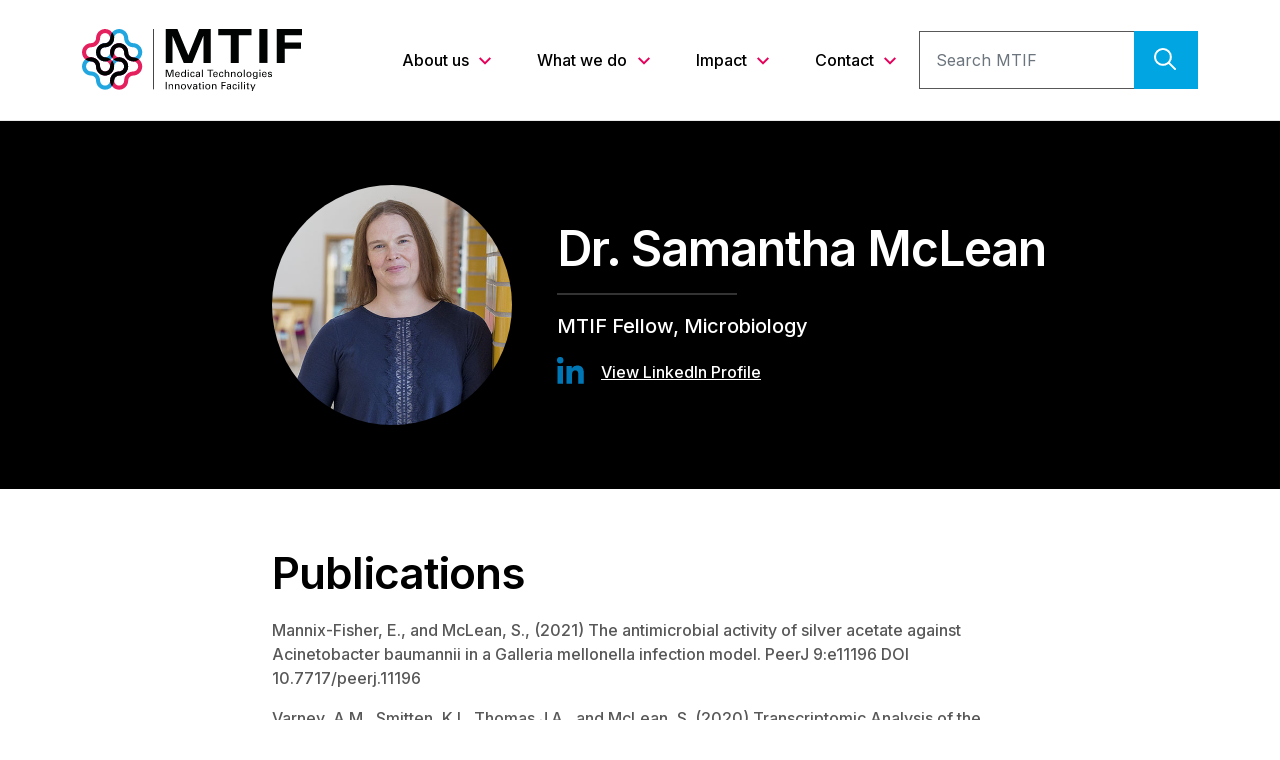

--- FILE ---
content_type: text/html; charset=UTF-8
request_url: https://mtif.co.uk/team/dr-samantha-mclean/
body_size: 7759
content:
<!doctype html>
<html lang="en-GB">
<head>
<!-- Google Tag Manager -->
<script>(function(w,d,s,l,i){w[l]=w[l]||[];w[l].push({'gtm.start':
new Date().getTime(),event:'gtm.js'});var f=d.getElementsByTagName(s)[0],
j=d.createElement(s),dl=l!='dataLayer'?'&l='+l:'';j.async=true;j.src=
'https://www.googletagmanager.com/gtm.js?id='+i+dl;f.parentNode.insertBefore(j,f);
})(window,document,'script','dataLayer','GTM-TZX46GFR');</script>
<!-- End Google Tag Manager --><meta charset="utf-8">
<meta name="viewport" content="width=device-width, initial-scale=1, shrink-to-fit=no">
<link rel="icon" type="image/png" href="https://mtif.co.uk/wp-content/themes/mtif/assets/img/favicon.png">
<link rel="apple-touch-icon-precomposed" href="https://mtif.co.uk/wp-content/themes/mtif/assets/img/meta-icon.png">
<meta name='robots' content='index, follow, max-image-preview:large, max-snippet:-1, max-video-preview:-1' />
	<style>img:is([sizes="auto" i], [sizes^="auto," i]) { contain-intrinsic-size: 3000px 1500px }</style>
	
	<title>Dr. Samantha McLean | MTIF</title>
	<link rel="canonical" href="https://mtif.co.uk/team/dr-samantha-mclean/" />
	<meta property="og:locale" content="en_GB" />
	<meta property="og:type" content="article" />
	<meta property="og:title" content="Dr. Samantha McLean | MTIF" />
	<meta property="og:description" content="Publications Mannix-Fisher, E., and McLean, S., (2021) The antimicrobial activity of silver acetate against Acinetobacter baumannii in a Galleria mellonella infection model. PeerJ 9:e11196 DOI 10.7717/peerj.11196 Varney, A.M., Smitten, K.l., Thomas J.A., and McLean, S. (2020) Transcriptomic Analysis of the Activity and Mechanism of Action of a Ruthenium(II)-Based Antimicrobial That Induces Minimal Evolution of Pathogen [&hellip;]" />
	<meta property="og:url" content="https://mtif.co.uk/team/dr-samantha-mclean/" />
	<meta property="og:site_name" content="MTIF" />
	<meta property="article:modified_time" content="2024-06-10T12:34:10+00:00" />
	<meta property="og:image" content="https://mtif.co.uk/wp-content/uploads/2024/05/Samantha-M.jpg" />
	<meta property="og:image:width" content="600" />
	<meta property="og:image:height" content="452" />
	<meta property="og:image:type" content="image/jpeg" />
	<meta name="twitter:card" content="summary_large_image" />
	<meta name="twitter:label1" content="Estimated reading time" />
	<meta name="twitter:data1" content="2 minutes" />
	<script type="application/ld+json" class="yoast-schema-graph">{"@context":"https://schema.org","@graph":[{"@type":"WebPage","@id":"https://mtif.co.uk/team/dr-samantha-mclean/","url":"https://mtif.co.uk/team/dr-samantha-mclean/","name":"Dr. Samantha McLean | MTIF","isPartOf":{"@id":"https://mtif.co.uk/#website"},"primaryImageOfPage":{"@id":"https://mtif.co.uk/team/dr-samantha-mclean/#primaryimage"},"image":{"@id":"https://mtif.co.uk/team/dr-samantha-mclean/#primaryimage"},"thumbnailUrl":"https://mtif.co.uk/wp-content/uploads/2024/05/Samantha-M.jpg","datePublished":"2024-05-28T08:33:10+00:00","dateModified":"2024-06-10T12:34:10+00:00","breadcrumb":{"@id":"https://mtif.co.uk/team/dr-samantha-mclean/#breadcrumb"},"inLanguage":"en-GB","potentialAction":[{"@type":"ReadAction","target":["https://mtif.co.uk/team/dr-samantha-mclean/"]}]},{"@type":"ImageObject","inLanguage":"en-GB","@id":"https://mtif.co.uk/team/dr-samantha-mclean/#primaryimage","url":"https://mtif.co.uk/wp-content/uploads/2024/05/Samantha-M.jpg","contentUrl":"https://mtif.co.uk/wp-content/uploads/2024/05/Samantha-M.jpg","width":600,"height":452},{"@type":"BreadcrumbList","@id":"https://mtif.co.uk/team/dr-samantha-mclean/#breadcrumb","itemListElement":[{"@type":"ListItem","position":1,"name":"Home","item":"https://mtif.co.uk/"},{"@type":"ListItem","position":2,"name":"Team","item":"https://mtif.co.uk/team/"},{"@type":"ListItem","position":3,"name":"Dr. Samantha McLean"}]},{"@type":"WebSite","@id":"https://mtif.co.uk/#website","url":"https://mtif.co.uk/","name":"Medical Technologies Innovation Facility","description":"Medical Technologies Innovation Facility (MTIF)","publisher":{"@id":"https://mtif.co.uk/#organization"},"alternateName":"MTIF","potentialAction":[{"@type":"SearchAction","target":{"@type":"EntryPoint","urlTemplate":"https://mtif.co.uk/?s={search_term_string}"},"query-input":{"@type":"PropertyValueSpecification","valueRequired":true,"valueName":"search_term_string"}}],"inLanguage":"en-GB"},{"@type":"Organization","@id":"https://mtif.co.uk/#organization","name":"Medical Technologies Innovation Facility","alternateName":"MTIF","url":"https://mtif.co.uk/","logo":{"@type":"ImageObject","inLanguage":"en-GB","@id":"https://mtif.co.uk/#/schema/logo/image/","url":"https://mtif.co.uk/wp-content/uploads/2024/05/mtif-logo-696x696-1.png","contentUrl":"https://mtif.co.uk/wp-content/uploads/2024/05/mtif-logo-696x696-1.png","width":696,"height":696,"caption":"Medical Technologies Innovation Facility"},"image":{"@id":"https://mtif.co.uk/#/schema/logo/image/"}}]}</script>


<link rel='dns-prefetch' href='//fast.wistia.com' />
<link rel='dns-prefetch' href='//rv-vepple-embed.web.app' />
<link rel='stylesheet' id='wp-components-css' href='https://mtif.co.uk/wp-includes/css/dist/components/style.min.css' media='all' />
<link rel='stylesheet' id='godaddy-styles-css' href='https://mtif.co.uk/wp-content/mu-plugins/vendor/wpex/godaddy-launch/includes/Dependencies/GoDaddy/Styles/build/latest.css' media='all' />
<link rel='stylesheet' id='bootstrap-css-css' href='https://mtif.co.uk/wp-content/themes/mtif/assets/css/bootstrap.css?v=HSAE5MK1BLC7' media='all' />
<link rel='stylesheet' id='bf-bean-css-css' href='https://mtif.co.uk/wp-content/themes/mtif/assets/css/style.css?v=HSAE5MK1BLC7' media='all' />
<script src="https://mtif.co.uk/wp-includes/js/jquery/jquery.min.js" id="jquery-core-js"></script>
<script src="//fast.wistia.com/assets/external/E-v1.js" id="wistia-js-js"></script>
<script src="https://rv-vepple-embed.web.app/vepple-embed.umd.js" id="virtual-tour-js" async data-wp-strategy="async"></script>
<link rel="preconnect" href="https://fonts.googleapis.com">
<link rel="preconnect" href="https://fonts.gstatic.com" crossorigin>
<link href="https://fonts.googleapis.com/css2?family=Inter:wght@400..800&display=swap" rel="stylesheet"></head>
<body class="wp-singular team-template-default single single-team postid-1736 wp-theme-mtif">
    <a class="btn btn-skip-link" href="#main-content">Skip to main content</a>

    <!-- Google Tag Manager (noscript) -->
<noscript><iframe src=https://www.googletagmanager.com/ns.html?id=GTM-TZX46GFR
height="0" width="0" style="display:none;visibility:hidden"></iframe></noscript>
<!-- End Google Tag Manager (noscript) -->    <header class="sticky-top">
        
        <nav class="navbar navbar-expand-xl py-4 bg-white">
            <div class="container">

                <div class="navbar-brand col-5 col-xl-3">
                                            <a href="https://mtif.co.uk" aria-label="Link to MTIF home page">
                                            <img src="https://mtif.co.uk/wp-content/themes/mtif/assets/img/mtif-logo.svg" alt="MTIF" class="logo w-100 img-fluid">
                                            </a>
                                        </div>
            
                <div class="offcanvas offcanvas-start col-4 col-xl-6 d-flex flex-row align-items-xl-center justify-content-xl-center" tab-index="-1" id="nav-main">
                    <div class="offcanvas-header">
                        <button type="button" class="btn-close" data-bs-dismiss="offcanvas" aria-label="Close"></button>
                    </div>
                    <div class="offcanvas-body">
                                                    <ul class="navbar-nav nav-main ms-lg-auto">
                                                                    <li class="nav-item">
                                        <a href="https://mtif.co.uk/" class="d-xl-none nav-link">
                                            Home                                        </a>
                                                                            </li>
                                                                        <li class="nav-item dropdown">
                                        <a href="https://mtif.co.uk/about-us/" class="nav-link dropdown-toggle">
                                            About us                                        </a>
                                                                                    <a href="#1818" class="dropdown-toggle-mobile" tabindex="-1"><span class="visually-hidden">Show</span></a>
                                            <ul class="dropdown-menu ">
                                                                                                    <li><a href="https://mtif.co.uk/about-us/our-story/" class="nav-link">Our story</a></li>
                                                                                                        <li><a href="https://mtif.co.uk/about-us/our-sites/" class="nav-link">Our sites</a></li>
                                                                                                        <li><a href="https://mtif.co.uk/team/" class="nav-link">Our people</a></li>
                                                                                                        <li><a href="https://mtif.co.uk/about-us/our-partners/" class="nav-link">Our partners</a></li>
                                                                                                        <li><a href="https://mtif.co.uk/category/our-work/" class="nav-link">Our Work</a></li>
                                                                                                        <li><a href="https://mtif.co.uk/about-us/information-for-members/" class="nav-link">Information for members</a></li>
                                                                                                </ul>
                                                                                </li>
                                                                        <li class="nav-item dropdown">
                                        <a href="https://mtif.co.uk/what-we-do/" class="nav-link dropdown-toggle">
                                            What we do                                        </a>
                                                                                    <a href="#1493" class="dropdown-toggle-mobile" tabindex="-1"><span class="visually-hidden">Show</span></a>
                                            <ul class="dropdown-menu ">
                                                                                                    <li><a href="https://mtif.co.uk/what-we-do/what-makes-us-different/" class="nav-link">What makes us different?</a></li>
                                                                                                        <li><a href="https://mtif.co.uk/what-we-do/expertise-on-demand/" class="nav-link">Expertise on demand</a></li>
                                                                                                        <li><a href="https://mtif.co.uk/what-we-do/our-services/" class="nav-link">Our services</a></li>
                                                                                                        <li><a href="https://mtif.co.uk/what-we-do/equipment-and-facilities/" class="nav-link">Equipment and facilities</a></li>
                                                                                                </ul>
                                                                                </li>
                                                                        <li class="nav-item dropdown">
                                        <a href="https://mtif.co.uk/impact/" class="nav-link dropdown-toggle">
                                            Impact                                        </a>
                                                                                    <a href="#2197" class="dropdown-toggle-mobile" tabindex="-1"><span class="visually-hidden">Show</span></a>
                                            <ul class="dropdown-menu ">
                                                                                                    <li><a href="https://mtif.co.uk/impact/emerge-place-based-impact-acceleration-account-pbiaa/" class="nav-link">EMERGE Place Based Impact Acceleration Account (PBIAA)</a></li>
                                                                                                        <li><a href="https://mtif.co.uk/success-stories/" class="nav-link">Success stories</a></li>
                                                                                                        <li><a href="https://mtif.co.uk/news/" class="nav-link">News</a></li>
                                                                                                </ul>
                                                                                </li>
                                                                        <li class="nav-item dropdown">
                                        <a href="https://mtif.co.uk/contact/" class="nav-link dropdown-toggle">
                                            Contact                                        </a>
                                                                                    <a href="#2400" class="dropdown-toggle-mobile" tabindex="-1"><span class="visually-hidden">Show</span></a>
                                            <ul class="dropdown-menu ">
                                                                                                    <li><a href="https://mtif.co.uk/contact/make-an-enquiry/" class="nav-link">Make an enquiry</a></li>
                                                                                                        <li><a href="https://mtif.co.uk/contact/register-for-updates/" class="nav-link">Register for updates</a></li>
                                                                                                        <li><a href="https://mtif.co.uk/contact/how-to-find-us/" class="nav-link">How to find us</a></li>
                                                                                                </ul>
                                                                                </li>
                                                                </ul>
                                                </div>
                </div>

                <div class='col-4 col-xl-3 d-flex justify-content-end'>
                    <div class='d-none d-xl-flex header-search-form position-relative'>
                        <form method="get" action="https://mtif.co.uk">
                            <div class="input-group">
                                <input id="header-search-input" type="text" aria-label="search text" name="s" placeholder="Search MTIF" class="form-control" value="" autocomplete="off">
                                <div class="input-group-append">
                                    <button type="submit" class="btn btn-primary btn-search h-100" aria-label="search">
                                        <span>Search</span>
                                    </button>
                                </div>
                            </div>
                        </form>
                        <div class="search-results-dropdown container d-none"></div>                        
                    </div>
                    <button class="btn btn-search-toggle me-3" type="button" data-bs-toggle="collapse" aria-expanded="false" data-bs-target="#mobile-search" aria-controls="mobile-search" aria-label="Open search field">
                        <span>Search</span>
                    </button>
                    <button class="navbar-toggler" type="button" data-bs-toggle="offcanvas" data-bs-target="#nav-main" aria-controls="nav-main" aria-label="Toggle navigation">
                        <span class="navbar-toggler-icon"></span>
                    </button>
                </div>
            </div>
        </nav>
        <div class="container pb-3 collapse d-xl-none" id="mobile-search">
            <div class="row">
                <div class="col-12">
                    <div class='d-flex header-search-form position-relative'>
                        <form method="get" action="https://mtif.co.uk">
                            <div class="input-group">
                                <input type="text" aria-label="search text" name="s" placeholder="Search MTIF" class="form-control" value="" autocomplete="off">
                                <div class="input-group-append">
                                    <button type="submit" class="btn btn-primary btn-search h-100" aria-label="search">
                                        <span>Search</span>
                                    </button>
                                </div>
                            </div>
                        </form>
                        <div class="search-results-dropdown container d-none"></div>                        
                    </div> 
                </div>    
            </div>   
        </div>

                    <div class="nav-main-submenu-offcanvas">
                <div class="offcanvas offcanvas-start" tab-index="-1" id="nav-main-submenu">
                    <div class="offcanvas-header">
                        <button type="button" class="btn-close" data-bs-dismiss="offcanvas" aria-label="Close"></button>
                    </div>
                    <div class="offcanvas-body"></div>
                </div>
            </div>
            
    </header>
        
    <main id="main-content">    <div class="bg-black py-5">
        <div class="container">
            <div class="row">
                <div class="col-12 col-sm-5 col-lg-3 offset-lg-2 order-2 order-sm-1 text-center text-sm-start py-5">
                    <img width="600" height="452" src="https://mtif.co.uk/wp-content/uploads/2024/05/Samantha-M.jpg" class="img-fluid rounded-circle single-team-image wp-post-image" alt="" decoding="async" fetchpriority="high" srcset="https://mtif.co.uk/wp-content/uploads/2024/05/Samantha-M.jpg 600w, https://mtif.co.uk/wp-content/uploads/2024/05/Samantha-M-300x226.jpg 300w" sizes="(max-width: 600px) 100vw, 600px" />                </div>
                <div class="col-12 col-sm-7 order-1 order-sm-2 d-flex justify-content-center justify-content-md-start align-items-center mt-5 mt-sm-0">
                    <div class="single-team-meta text-center text-sm-start">
                        <h1>Dr. Samantha McLean</h1>
                                                    <p>MTIF Fellow, Microbiology</p>
                                                            <a href="https://www.linkedin.com/in/samantha-mclean-5a5673152/">
                                    <span>View LinkedIn Profile</span>
                                </a>
                                                    </div>
                </div>
            </div>
        </div>
    </div>
    <div class="container">
        <div class="row">
            <div class="col col-lg-8 offset-lg-2 single-team-content py-8">
                <h2>Publications</h2>
<p>Mannix-Fisher, E., and McLean, S., (2021) The antimicrobial activity of silver acetate against Acinetobacter baumannii in a Galleria mellonella infection model. PeerJ 9:e11196 DOI 10.7717/peerj.11196</p>
<p>Varney, A.M., Smitten, K.l., Thomas J.A., and McLean, S. (2020) Transcriptomic Analysis of the Activity and Mechanism of Action of a Ruthenium(II)-Based Antimicrobial That Induces Minimal Evolution of Pathogen Resistance. ACS Pharmacology &amp; Translational Science DOI: 10.1021/acsptsci.0c00159</p>
<p>Wareham, L.K., McLean, S., Begg, R., Rana, N., Ali, S., Kendall, J.J., Sanguinetti, G., Mann, B.E., and Poole, R.K. (2018) The Broad-Spectrum Antimicrobial Potential of [Mn(CO)4(S2CNMe(CH2CO2H))], a Water-Soluble CO-Releasing Molecule (CORM-401): Intracellular Accumulation, Transcriptomic and Statistical Analyses, and Membrane Polarization. Antioxidants and Redox Signalling 28(14), 1286-1308</p>
<p>McLean, S., Begg, R., Jesse, H.E., Mann, B.E., Sanguinetti, G., and Poole, R.K. (2013) Analysis of the bacterial response to Ru(CO)3Cl(glycinate) (CORM-3) and the inactivated compound identifies the role played by the ruthenium compound and reveals sulphur-containing species as a major target of CORM-3 action. Antioxidants and Redox Signalling 17, 1999-2012</p>
<p>&nbsp;</p>
<h2>IRep Publications</h2>
<p><a href="https://llr.ntu.ac.uk/rpd/researchpublications.php?pubid=f770ce84-23da-4ab8-974c-66878e32bf5c">https://llr.ntu.ac.uk/rpd/researchpublications.php?pubid=f770ce84-23da-4ab8-974c-66878e32bf5c</a></p>
<p>&nbsp;</p>
<h2>Areas of Expertise</h2>
<ul>
<li>Development of Novel Antimicrobials</li>
<li>Mechanism of Action Studies</li>
<li>Antimicrobial Activity Testing</li>
<li>Bespoke Models for Biofilm Formation</li>
<li>Bacterial Transcriptomic Analyses</li>
<li>Microbiology testing to recognised standards (BSI, ASTM, ISO etc.)</li>
<li>Bacterial Bioreactor studies under steady state</li>
<li>Biofilm Characterisation</li>
<li>In Vivo Toxicity and Infection Studies</li>
</ul>
<p>&nbsp;</p>
<h2>Roles and Responsibilities</h2>
<p>Dr Samantha McLean is a senior lecturer in microbiology, her research group focusses on the development and evaluation of new antimicrobial technologies that reduce microbial contamination of materials. Her group has expertise including classical microbiology, antimicrobial testing, transcriptomics, standards (BSI, ISO) and the design and use of bespoke models for real-world microbiology application. Samantha is also a member of the British Standards Institute panel working group (products and biofilms).</p>
            </div>
        </div>
                        <div class="row single-team-other pt-5">
                    <div class="col-12">
                        <h3>Other Team Members</h3>
                    </div>
                    <div class="team-item col-12 col-lg-4 col-md-6 mb-4">
    <div class="card">
        <div class="team-item-image">
            <img width="600" height="452" src="https://mtif.co.uk/wp-content/uploads/2024/05/Adam-V.jpg" class="card-img-top wp-post-image" alt="" decoding="async" srcset="https://mtif.co.uk/wp-content/uploads/2024/05/Adam-V.jpg 600w, https://mtif.co.uk/wp-content/uploads/2024/05/Adam-V-300x226.jpg 300w" sizes="(max-width: 600px) 100vw, 600px" />        </div>
        <div class="card-body px-0">
            <h5 class="card-title h4">Dr Adam Varney</h5>
            <a href="https://mtif.co.uk/team/dr-adam-varney/" class="link stretched-link" aria-label="View Dr Adam Varney's profile">View Profile</a>
            <div class="d-inline ms-1"><img src="[data-uri]" alt=""/></div>
        </div>
    </div>
</div><div class="team-item col-12 col-lg-4 col-md-6 mb-4">
    <div class="card">
        <div class="team-item-image">
            <img width="600" height="452" src="https://mtif.co.uk/wp-content/uploads/2024/05/Becky-C.jpg" class="card-img-top wp-post-image" alt="" decoding="async" srcset="https://mtif.co.uk/wp-content/uploads/2024/05/Becky-C.jpg 600w, https://mtif.co.uk/wp-content/uploads/2024/05/Becky-C-300x226.jpg 300w" sizes="(max-width: 600px) 100vw, 600px" />        </div>
        <div class="card-body px-0">
            <h5 class="card-title h4">Becky Coxhill</h5>
            <a href="https://mtif.co.uk/team/becky-coxhill/" class="link stretched-link" aria-label="View Becky Coxhill's profile">View Profile</a>
            <div class="d-inline ms-1"><img src="[data-uri]" alt=""/></div>
        </div>
    </div>
</div><div class="team-item col-12 col-lg-4 col-md-6 mb-4">
    <div class="card">
        <div class="team-item-image">
            <img width="768" height="699" src="https://mtif.co.uk/wp-content/uploads/2024/05/jpeg-optimizer_John-Hunt-4-scaled-e1718350514433-768x699.jpg" class="card-img-top wp-post-image" alt="Prof John Hunt" decoding="async" loading="lazy" srcset="https://mtif.co.uk/wp-content/uploads/2024/05/jpeg-optimizer_John-Hunt-4-scaled-e1718350514433-768x699.jpg 768w, https://mtif.co.uk/wp-content/uploads/2024/05/jpeg-optimizer_John-Hunt-4-scaled-e1718350514433-300x273.jpg 300w, https://mtif.co.uk/wp-content/uploads/2024/05/jpeg-optimizer_John-Hunt-4-scaled-e1718350514433-1024x932.jpg 1024w, https://mtif.co.uk/wp-content/uploads/2024/05/jpeg-optimizer_John-Hunt-4-scaled-e1718350514433-1536x1398.jpg 1536w, https://mtif.co.uk/wp-content/uploads/2024/05/jpeg-optimizer_John-Hunt-4-scaled-e1718350514433-2048x1864.jpg 2048w, https://mtif.co.uk/wp-content/uploads/2024/05/jpeg-optimizer_John-Hunt-4-scaled-e1718350514433-549x500.jpg 549w" sizes="auto, (max-width: 768px) 100vw, 768px" />        </div>
        <div class="card-body px-0">
            <h5 class="card-title h4">Prof. John Hunt</h5>
            <a href="https://mtif.co.uk/team/prof-john-hunt/" class="link stretched-link" aria-label="View Prof. John Hunt's profile">View Profile</a>
            <div class="d-inline ms-1"><img src="[data-uri]" alt=""/></div>
        </div>
    </div>
</div>                </div>
                                </div>
    
    </main>
    <footer>
        <div class="footer-logos border-bottom">
            <div class="container">
                <div class="row py-6 py-md-8">
                    <div class="col-12 col-sm-6 col-lg-3 mb-5 mb-md-0">
                        <img width="1024" height="293" src="https://mtif.co.uk/wp-content/uploads/2024/05/mtif-logo-white.svg" class="img-fluid footerlogo" alt="MTIF logo in white" decoding="async" loading="lazy" />    
                    </div>
                    <div class="col-12 col-sm-6 col-lg-3">
                        <img width="1024" height="299" src="https://mtif.co.uk/wp-content/uploads/2024/05/ntu-logo-white.svg" class="img-fluid footerlogo" alt="Nottingham Trent University logo in white" decoding="async" loading="lazy" />                        
                    </div>                    
                </div>
            </div>
        </div>
        <div class='footer-row-1 border-bottom'>
            <div class="container">
                                        <div class="row py-4">
                            <div class="col-6 col-md-4 col-lg-2">
                                <div class="widget-wrapper"><h5>About</h5><div class="menu-footer-about-container"><ul id="menu-footer-about" class="menu"><li id="menu-item-2305" class="menu-item menu-item-type-post_type menu-item-object-page menu-item-2305"><a href="https://mtif.co.uk/about-us/">About us</a></li>
<li id="menu-item-2300" class="menu-item menu-item-type-post_type menu-item-object-page menu-item-2300"><a href="https://mtif.co.uk/about-us/our-story/">Our story</a></li>
<li id="menu-item-2298" class="menu-item menu-item-type-post_type menu-item-object-page menu-item-2298"><a href="https://mtif.co.uk/about-us/our-partners/">Our partners</a></li>
<li id="menu-item-2297" class="menu-item menu-item-type-post_type menu-item-object-page menu-item-2297"><a href="https://mtif.co.uk/about-us/information-for-members/">Information for members</a></li>
<li id="menu-item-2299" class="menu-item menu-item-type-post_type menu-item-object-page menu-item-2299"><a href="https://mtif.co.uk/about-us/our-sites/">Our sites</a></li>
<li id="menu-item-2301" class="menu-item menu-item-type-custom menu-item-object-custom menu-item-2301"><a href="/team">Our people</a></li>
</ul></div></div>                            </div>
                            <div class="col-6 col-md-4 col-lg-2">
                                <div class="widget-wrapper"><h5>What we do</h5><div class="menu-footer-what-we-do-container"><ul id="menu-footer-what-we-do" class="menu"><li id="menu-item-1569" class="menu-item menu-item-type-post_type menu-item-object-page menu-item-1569"><a href="https://mtif.co.uk/what-we-do/">What we do</a></li>
<li id="menu-item-2304" class="menu-item menu-item-type-post_type menu-item-object-page menu-item-2304"><a href="https://mtif.co.uk/what-we-do/what-makes-us-different/">What makes us different?</a></li>
<li id="menu-item-2303" class="menu-item menu-item-type-post_type menu-item-object-page menu-item-2303"><a href="https://mtif.co.uk/what-we-do/expertise-on-demand/">Expertise on demand</a></li>
<li id="menu-item-2356" class="menu-item menu-item-type-post_type menu-item-object-page menu-item-2356"><a href="https://mtif.co.uk/what-we-do/our-services/">Our Services</a></li>
<li id="menu-item-2302" class="menu-item menu-item-type-post_type menu-item-object-page menu-item-2302"><a href="https://mtif.co.uk/what-we-do/equipment-and-facilities/">Equipment and Facilities</a></li>
</ul></div></div>                            </div>
                            <div class="col-12 col-md-4 col-lg-2">
                                <div class="widget-wrapper"><h5>Impact</h5><div class="menu-footer-impact-container"><ul id="menu-footer-impact" class="menu"><li id="menu-item-2306" class="menu-item menu-item-type-post_type menu-item-object-page menu-item-2306"><a href="https://mtif.co.uk/impact/">Impact</a></li>
<li id="menu-item-1572" class="menu-item menu-item-type-post_type menu-item-object-page menu-item-1572"><a href="https://mtif.co.uk/success-stories/">Success Stories</a></li>
</ul></div></div>                            </div>
                            <div class="col-12 col-lg-6 footer-social-ctas">
                                <div class="widget-wrapper"><div class="footer-buttons">
<a class="btn btn-outline-white" href="/contact/register-for-updates/">Register for updates</a>
<a class="btn btn-primary" href="/contact/">Contact us</a>
</div></div><div class="widget-wrapper">                <div class="widget-social-links">
                                        <ul class="social-links">
                                                    <li>
                                <a href="https://uk.linkedin.com/company/mtif" class="social-linkedin">
                                    <span class="visually-hidden">Join us on: LinkedIn</span>
                                </a>
                            </li>
                                                        <li>
                                <a href="https://www.instagram.com/mtif_official/" class="social-instagram">
                                    <span class="visually-hidden">Join us on: Instagram</span>
                                </a>
                            </li>
                                                </ul>
                </div>
                </div>
                            </div>
                        </div>
                                    </div>
        </div>
                        <div class="footer-row-2">
                    <div class="container">
                        <div class="row py-5">
                            <div class="col-12 col-md-4 text-start">
                                <div class="widget-wrapper">
<p>© MTIF Ltd. 2024</p>
</div>                            </div>
                            <div class="col-12 col-md-8 text-start text-md-end">
                                <div class="widget-wrapper">
<p><a href="https://mtif.co.uk/web-accessibility-statement/">Accessibility statement</a></p>
</div><div class="widget-wrapper">
<div style="height:4px" aria-hidden="true" class="wp-block-spacer"></div>
</div><div class="widget-wrapper">
<p>Website by <a href="https://www.bluefrontier.co.uk/">Bluefrontier</a></p>
</div>                            </div>
                        </div>
                    </div>
                </div>
                    </footer>
    <script type="speculationrules">
{"prefetch":[{"source":"document","where":{"and":[{"href_matches":"\/*"},{"not":{"href_matches":["\/wp-*.php","\/wp-admin\/*","\/wp-content\/uploads\/*","\/wp-content\/*","\/wp-content\/plugins\/*","\/wp-content\/themes\/mtif\/*","\/*\\?(.+)"]}},{"not":{"selector_matches":"a[rel~=\"nofollow\"]"}},{"not":{"selector_matches":".no-prefetch, .no-prefetch a"}}]},"eagerness":"conservative"}]}
</script>
<script src="https://mtif.co.uk/wp-content/plugins/coblocks/dist/js/coblocks-animation.js" id="coblocks-animation-js"></script>
<script src="https://mtif.co.uk/wp-content/plugins/coblocks/dist/js/vendors/tiny-swiper.js" id="coblocks-tiny-swiper-js"></script>
<script id="coblocks-tinyswiper-initializer-js-extra">
var coblocksTinyswiper = {"carouselPrevButtonAriaLabel":"Previous","carouselNextButtonAriaLabel":"Next","sliderImageAriaLabel":"Image"};
</script>
<script src="https://mtif.co.uk/wp-content/plugins/coblocks/dist/js/coblocks-tinyswiper-initializer.js" id="coblocks-tinyswiper-initializer-js"></script>
<script src="https://mtif.co.uk/wp-content/themes/mtif/assets/js/bootstrap.bundle.min.js?v=HSAE5MK1BLC7" id="bootstrap-js-js"></script>
<script id="bf-bean-js-js-extra">
var bf_opts = {"ajaxurl":"https:\/\/mtif.co.uk\/wp-admin\/admin-ajax.php","templateurl":"https:\/\/mtif.co.uk\/wp-content\/themes\/mtif"};
</script>
<script src="https://mtif.co.uk/wp-content/themes/mtif/assets/js/app.js?v=HSAE5MK1BLC7" id="bf-bean-js-js"></script>
		<script>'undefined'=== typeof _trfq || (window._trfq = []);'undefined'=== typeof _trfd && (window._trfd=[]),
                _trfd.push({'tccl.baseHost':'secureserver.net'}),
                _trfd.push({'ap':'wpaas_v2'},
                    {'server':'f2ae68166d32'},
                    {'pod':'c14-prod-sxb1-eu-central-1'},
                                        {'xid':'45503602'},
                    {'wp':'6.8.3'},
                    {'php':'8.2.30'},
                    {'loggedin':'0'},
                    {'cdn':'1'},
                    {'builder':''},
                    {'theme':'mtif'},
                    {'wds':'0'},
                    {'wp_alloptions_count':'259'},
                    {'wp_alloptions_bytes':'102507'},
                    {'gdl_coming_soon_page':'0'}
                    , {'appid':'250284'}                 );
            var trafficScript = document.createElement('script'); trafficScript.src = 'https://img1.wsimg.com/signals/js/clients/scc-c2/scc-c2.min.js'; window.document.head.appendChild(trafficScript);</script>
		<script>window.addEventListener('click', function (elem) { var _elem$target, _elem$target$dataset, _window, _window$_trfq; return (elem === null || elem === void 0 ? void 0 : (_elem$target = elem.target) === null || _elem$target === void 0 ? void 0 : (_elem$target$dataset = _elem$target.dataset) === null || _elem$target$dataset === void 0 ? void 0 : _elem$target$dataset.eid) && ((_window = window) === null || _window === void 0 ? void 0 : (_window$_trfq = _window._trfq) === null || _window$_trfq === void 0 ? void 0 : _window$_trfq.push(["cmdLogEvent", "click", elem.target.dataset.eid]));});</script>
		<script src='https://img1.wsimg.com/traffic-assets/js/tccl-tti.min.js' onload="window.tti.calculateTTI()"></script>
		    </body>
</html>

--- FILE ---
content_type: text/css
request_url: https://mtif.co.uk/wp-content/themes/mtif/assets/css/style.css?v=HSAE5MK1BLC7
body_size: 12050
content:
.bg-white{background-color:#ffffff}.bg-black{background-color:#000000}.bg-pink{background-color:#E6005B}.bg-blue{background-color:#00A5E2}.bg-grey{background-color:#585858}.bg-lightgrey{background-color:#E8E8E8}.white{color:#ffffff}.black{color:#000000}.pink{color:#E6005B}.blue{color:#00A5E2}.grey{color:#585858}.lightgrey{color:#E8E8E8}.text-pink{color:#E6005B !important}.text-blue{color:#00A5E2 !important}.text-grey{color:#585858 !important}.text-white{color:#ffffff !important}.text-white h2,.text-white h3,.text-white h4,.text-white h5,.text-white h6,.text-white .h2,.text-white .h3,.text-white .h4,.text-white .h5,.text-white .h6,.text-white p,.text-white li{color:#ffffff}.text-black h2,.text-black h3,.text-black h4,.text-black h5,.text-black h6,.text-black .h2,.text-black .h3,.text-black .h4,.text-black .h5,.text-black .h6{color:#000000}.text-black p,.text-black li{color:#585858}.btn-secondary,.bg-secondary,.text-bg-secondary{color:rgba(255, 255, 255, 0.9) !important}.btn-secondary:hover,.btn-secondary:focus,.bg-secondary:hover,.bg-secondary:focus,.text-bg-secondary:hover,.text-bg-secondary:focus{color:#fff}.btn{font-weight:600}.accordion-item p{color:#585858}.btn{--bs-btn-padding-x: 2rem;--bs-btn-padding-y: 1.25rem;--bs-btn-border-width: 2px;--bs-btn-focus-box-shadow: 0 0 0 0.188rem rgba(0,0,0, 1);line-height:1;-webkit-border-radius:0.375rem;-moz-border-radius:0.375rem;border-radius:0.375rem}.btn:focus-visible{background-color:transparent}.navbar{--bs-navbar-nav-link-padding-x: 1rem;--bs-navbar-padding-y: 0}:root{--bs-link-color: $primary;--bs-body-font-family: "Inter", "Arial", sans-serif}.accordion-button{--bs-accordion-btn-padding-y: 1.5rem}.border-bottom{--bs-border-color: rgba(255,255,255,.3)}.card{--bs-card-spacer-y: 2rem;--bs-card-spacer-x: 2rem}.offcanvas{--bs-offcanvas-bg: #f2f5f9}.carousel-item-prev.carousel-item-start,.carousel-item-prev.carousel-item-end,.carousel-item-next.carousel-item-start,.carousel-item-next.carousel-item-end{display:flex;flex-direction:row;flex-wrap:nowrap}.component-hint{background-color:#d2f4ea;border-top:1px solid #80e0c4;border-bottom:1px solid #80e0c4;color:#134e3d;padding:20px 30px;text-align:center}.component-hint small{margin-top:8px;display:block;line-height:1.4em}.component-hint small code{background:#e6f9f4;border:1px solid #a9ead7;padding:5px 8px;color:#1d775d;border-radius:3px}body.blog main,body.search main,body.single-faq main,body.single-post main{padding:3rem 0 5rem 0}body.blog main h1,body.search main h1,body.single-faq main h1,body.single-post main h1{margin-bottom:2rem}body.single-team main{padding:0 0 5rem 0}body.archive .component-image-text,body.blog .component-image-text{margin-bottom:2rem}@media (min-width:768px){body.archive .component-image-text,body.blog .component-image-text{margin-bottom:4rem}}*{-webkit-font-smoothing:antialiased;-moz-osx-font-smoothing:grayscale}body,p{font-family:"Inter", "Arial", sans-serif;font-weight:500;font-size:1rem;line-height:150%;color:#585858}h1,.h1,h2,.h2,h3,.h3,h4,.h4,h5,.h5 h6,.h6{font-family:"Inter", "Arial", sans-serif;font-weight:600;color:#000000;line-height:150%;margin-bottom:1rem}h1,.h1{font-size:2.5rem}@media (min-width:576px){h1,.h1{font-size:3rem;letter-spacing:-1px;line-height:120%}}@media (min-width:1200px){h1,.h1{font-size:4rem}}h2,.h2{font-size:1.875rem;line-height:130%}@media (min-width:576px){h2,.h2{font-size:2.5rem;letter-spacing:-1px}}@media (min-width:1200px){h2,.h2{font-size:2.75rem}}h3,.h3{font-size:1.5rem;line-height:140%}@media (min-width:576px){h3,.h3{font-size:1.75rem;line-height:130%}}a{color:#E6005B}a:hover{color:#ff1a75;text-decoration:none}.large-text{font-size:1.125rem}main .dropdown-menu{-webkit-animation:dropdown-fade-in 0.25s ease;-moz-animation:dropdown-fade-in 0.25s ease;-ms-animation:dropdown-fade-in 0.25s ease}@keyframes dropdown-fade-in{0%{opacity:0}100%{opacity:1}}.btn:focus,.btn:focus-visible{outline:-webkit-focus-ring-color auto 1px;box-shadow:none}.btn-primary{background-color:#E6005B;border-color:#E6005B}.btn-primary:hover,.btn-primary:focus,.btn-primary:focus-visible,.btn-primary:active{background-color:#ff1a75;border-color:#ff1a75}.btn-secondary{background-color:#00A5E2;border-color:#00A5E2;color:#ffffff !important}.btn-secondary:hover,.btn-secondary:focus,.btn-secondary:focus-visible,.btn-secondary:active{background-color:#16c0ff;border-color:#16c0ff;color:#ffffff !important}.btn-black{background-color:#000000;border-color:#000000;color:#ffffff}.btn-black:hover,.btn-black:focus,.btn-black:focus-visible,.btn-black:active{background-color:transparent;border-color:#000000;color:#000000}.btn-text-primary-arrow{background-color:transparent;border-color:transparent;color:#E6005B;font-weight:400;padding-left:0}.btn-text-primary-arrow:after{content:"";position:relative;left:0.5rem;display:inline-block;width:0.75rem;height:0.75rem;transform:rotate(180deg);background-image:url("data:image/svg+xml, %3csvg xmlns='http://www.w3.org/2000/svg' width='32' height='32' viewBox='0 0 24 24' preserveAspectRatio='none'%3e%3cpath fill='%23E6005B' fill-opacity='1' d='M16.67 0l2.83 2.829-9.339 9.175 9.339 9.167-2.83 2.829-12.17-11.996z' /%3e%3c/svg%3e");background-size:0.75rem;background-repeat:no-repeat}.btn-text-primary-arrow:hover,.btn-text-primary-arrow:focus,.btn-text-primary-arrow:focus-visible,.btn-text-primary-arrow:active{background-color:transparent;border-color:transparent;color:#E6005B;text-decoration:underline}.btn-outline-primary,.btn-outline-primary:focus,.btn-outline-secondary,.btn-outline-secondary:focus{color:#000000;border-color:#000000}.btn-outline-primary:hover,.btn-outline-primary:focus,.btn-outline-primary:focus-visible,.btn-outline-primary:active,.btn-outline-primary:focus:hover,.btn-outline-primary:focus:focus,.btn-outline-primary:focus:focus-visible,.btn-outline-primary:focus:active,.btn-outline-secondary:hover,.btn-outline-secondary:focus,.btn-outline-secondary:focus-visible,.btn-outline-secondary:active,.btn-outline-secondary:focus:hover,.btn-outline-secondary:focus:focus,.btn-outline-secondary:focus:focus-visible,.btn-outline-secondary:focus:active{background-color:#000000;border-color:#000000;color:#ffffff}.btn-outline-white{background-color:transparent;color:#ffffff;border-color:#ffffff}.btn-outline-white:hover,.btn-outline-white:focus,.btn-outline-white:focus-visible,.btn-outline-white:active{background-color:#ffffff;border-color:#ffffff;color:#000000}.btn-skip-link{position:absolute;top:-1000em}.btn-skip-link:focus{position:relative;top:0;margin:0.5rem;outline:1px solid #E6005B}.btn-loadmore{padding:0.6rem 3rem}.btn-back{color:#E6005B;font-weight:400;text-align:left;line-height:140%;padding-left:32px;background-position:8px 50%;background-size:12px;background-repeat:no-repeat;background-image:url("data:image/svg+xml, %3csvg xmlns='http://www.w3.org/2000/svg' width='32' height='32' viewBox='0 0 24 24' preserveAspectRatio='none'%3e%3cpath fill='%23E6005B' fill-opacity='1' d='M16.67 0l2.83 2.829-9.339 9.175 9.339 9.167-2.83 2.829-12.17-11.996z' /%3e%3c/svg%3e")}.btn-back:hover,.btn-back:focus-visible,.btn-back:focus{background-image:url("data:image/svg+xml, %3csvg xmlns='http://www.w3.org/2000/svg' width='32' height='32' viewBox='0 0 24 24' preserveAspectRatio='none'%3e%3cpath fill='%23000000' fill-opacity='1' d='M16.67 0l2.83 2.829-9.339 9.175 9.339 9.167-2.83 2.829-12.17-11.996z' /%3e%3c/svg%3e");text-decoration:underline;color:#000000}blockquote{background-color:rgba(0, 0, 0, 0.05);padding:1.5rem;margin-top:2rem}@media (min-width:992px){blockquote{padding:2.5rem}}blockquote:before{content:"";display:block;background-image:url("[data-uri]");background-repeat:no-repeat;background-size:1.5rem;width:1.5rem;height:1.5rem;margin-bottom:1rem}blockquote p{font-size:1.25rem}blockquote p:last-child{margin-bottom:0}::marker{color:#E6005B}.white-bullets li::marker{color:#ffffff}main img{height:auto}main img.alignnone{display:block;position:relative;max-width:100%;margin:1.875rem auto}@media (max-width:767.98px){main img.alignnone{height:auto;width:100% !important}}@media (min-width:768px){main img.alignnone{margin:2.5rem 0}}main img.aligncenter{display:block;position:relative;max-width:100%;margin:1.875rem auto}@media (min-width:1200px){main img.aligncenter{margin:2.5rem auto}}@media (max-width:767.98px){main img.aligncenter{height:auto;width:100% !important}}main img.alignright{display:block;position:relative;max-width:100%;margin:1.875rem auto}@media (min-width:768px){main img.alignright{display:inline-block;float:right;margin-left:1.875rem}}@media (min-width:1200px){main img.alignright{margin-left:2.5rem}}@media (max-width:767.98px){main img.alignright{height:auto;width:100% !important}}main img.alignleft{display:block;position:relative;max-width:100%;margin:1.875rem auto}@media (min-width:768px){main img.alignleft{display:inline-block;float:left;margin-right:1.875rem}}@media (min-width:1200px){main img.alignleft{margin-right:2.5rem}}@media (max-width:767.98px){main img.alignleft{height:auto;width:100% !important}}main figure{display:block;position:relative;max-width:100%;margin-top:1.875rem;margin-bottom:1.875rem}@media (min-width:1200px){main figure{margin-top:2.5rem;margin-bottom:2.5rem}}@media (max-width:767.98px){main figure{width:100% !important}}main figure img{max-width:100%}@media (max-width:767.98px){main figure img{height:auto;width:100% !important}}main figure figcaption{text-align:left;margin:15px 0 0 0 !important}@media (min-width:768px){main figure.aligncenter{margin-left:auto;margin-right:auto}}@media (min-width:768px){main figure.aligncenter figcaption{text-align:center}}@media (min-width:768px){main figure.alignleft{display:inline-block;float:left;margin-right:1.875rem;margin-bottom:0.625rem}}@media (min-width:768px){main figure.alignright{display:inline-block;float:right;margin-left:1.875rem;margin-bottom:0.625rem}}@media (min-width:768px){main figure.alignright figcaption{text-align:right}}main iframe{display:block;position:relative;max-width:100%;margin:1.875rem auto}@media (min-width:768px){main iframe{margin:2.5rem auto}}.modal-close{z-index:2}.embed-container{position:relative;padding-bottom:56.25%;height:0;overflow:hidden;max-width:100%;margin-top:-2rem}.embed-container iframe,.embed-container object,.embed-container embed{position:absolute;top:0;left:0;width:100%;height:100%}.widget-contact a,.widget-contact span.nolink{display:inline-block;background-size:28px;background-repeat:no-repeat;background-position:0 0;padding:1px 0 0 38px;min-height:28px}.widget-contact a:hover{border:none !important}.widget-contact a:hover span{color:#00A5E2;border-bottom:2px solid #ffb3d1}.widget-contact .widget-contact-phone{margin-bottom:0.8rem}.widget-contact .widget-contact-phone a{background-image:url("data:image/svg+xml, %3csvg xmlns='http://www.w3.org/2000/svg' width='32' height='32' viewBox='0 0 24 24' preserveAspectRatio='none'%3e%3cpath fill='%23E6005B' d='M12 0c-6.627 0-12 5.373-12 12s5.373 12 12 12 12-5.373 12-12-5.373-12-12-12zm3.445 17.827c-3.684 1.684-9.401-9.43-5.8-11.308l1.053-.519 1.746 3.409-1.042.513c-1.095.587 1.185 5.04 2.305 4.497l1.032-.505 1.76 3.397-1.054.516z' /%3e%3c/svg%3e")}.widget-contact .widget-contact-phone a:hover{background-image:url("data:image/svg+xml, %3csvg xmlns='http://www.w3.org/2000/svg' width='32' height='32' viewBox='0 0 24 24' preserveAspectRatio='none'%3e%3cpath fill='%2300A5E2' d='M12 0c-6.627 0-12 5.373-12 12s5.373 12 12 12 12-5.373 12-12-5.373-12-12-12zm3.445 17.827c-3.684 1.684-9.401-9.43-5.8-11.308l1.053-.519 1.746 3.409-1.042.513c-1.095.587 1.185 5.04 2.305 4.497l1.032-.505 1.76 3.397-1.054.516z' /%3e%3c/svg%3e")}.widget-contact .widget-contact-email{margin-bottom:0.8rem}.widget-contact .widget-contact-email a{background-image:url("data:image/svg+xml, %3csvg xmlns='http://www.w3.org/2000/svg' width='32' height='32' viewBox='0 0 24 24' preserveAspectRatio='none'%3e%3cpath fill='%23E6005B' d='M13.718 10.528c0 .792-.268 1.829-.684 2.642-1.009 1.98-3.063 1.967-3.063-.14 0-.786.27-1.799.687-2.58 1.021-1.925 3.06-1.624 3.06.078zm10.282 1.472c0 6.627-5.373 12-12 12s-12-5.373-12-12 5.373-12 12-12 12 5.373 12 12zm-5-1.194c0-3.246-2.631-5.601-6.256-5.601-4.967 0-7.744 3.149-7.744 7.073 0 3.672 2.467 6.517 7.024 6.517 2.52 0 4.124-.726 5.122-1.288l-.687-.991c-1.022.593-2.251 1.136-4.256 1.136-3.429 0-5.733-2.199-5.733-5.473 0-5.714 6.401-6.758 9.214-5.071 2.624 1.642 2.524 5.578.582 7.083-1.034.826-2.199.799-1.821-.756 0 0 1.212-4.489 1.354-4.975h-1.364l-.271.952c-.278-.785-.943-1.295-1.911-1.295-2.018 0-3.722 2.19-3.722 4.783 0 1.73.913 2.804 2.38 2.804 1.283 0 1.95-.726 2.364-1.373-.3 2.898 5.725 1.557 5.725-3.525z' /%3e%3c/svg%3e")}.widget-contact .widget-contact-email a:hover{background-image:url("data:image/svg+xml, %3csvg xmlns='http://www.w3.org/2000/svg' width='32' height='32' viewBox='0 0 24 24' preserveAspectRatio='none'%3e%3cpath fill='%2300A5E2' d='M13.718 10.528c0 .792-.268 1.829-.684 2.642-1.009 1.98-3.063 1.967-3.063-.14 0-.786.27-1.799.687-2.58 1.021-1.925 3.06-1.624 3.06.078zm10.282 1.472c0 6.627-5.373 12-12 12s-12-5.373-12-12 5.373-12 12-12 12 5.373 12 12zm-5-1.194c0-3.246-2.631-5.601-6.256-5.601-4.967 0-7.744 3.149-7.744 7.073 0 3.672 2.467 6.517 7.024 6.517 2.52 0 4.124-.726 5.122-1.288l-.687-.991c-1.022.593-2.251 1.136-4.256 1.136-3.429 0-5.733-2.199-5.733-5.473 0-5.714 6.401-6.758 9.214-5.071 2.624 1.642 2.524 5.578.582 7.083-1.034.826-2.199.799-1.821-.756 0 0 1.212-4.489 1.354-4.975h-1.364l-.271.952c-.278-.785-.943-1.295-1.911-1.295-2.018 0-3.722 2.19-3.722 4.783 0 1.73.913 2.804 2.38 2.804 1.283 0 1.95-.726 2.364-1.373-.3 2.898 5.725 1.557 5.725-3.525z' /%3e%3c/svg%3e")}.widget-contact .widget-contact-address{margin-bottom:0.8rem}.widget-contact .widget-contact-address a,.widget-contact .widget-contact-address span.nolink{background-image:url("data:image/svg+xml, %3csvg xmlns='http://www.w3.org/2000/svg' width='32' height='32' viewBox='0 0 24 24' preserveAspectRatio='none'%3e%3cpath fill='%23E6005B' d='M12 1c-3.148 0-6 2.553-6 5.702 0 3.148 2.602 6.907 6 12.298 3.398-5.391 6-9.15 6-12.298 0-3.149-2.851-5.702-6-5.702zm0 8c-1.105 0-2-.895-2-2s.895-2 2-2 2 .895 2 2-.895 2-2 2zm8 6h-3.135c-.385.641-.798 1.309-1.232 2h3.131l.5 1h-4.264l-.344.544-.289.456h.558l.858 2h-7.488l.858-2h.479l-.289-.456-.343-.544h-2.042l-1.011-1h2.42c-.435-.691-.848-1.359-1.232-2h-3.135l-4 8h24l-4-8zm-12.794 6h-3.97l1.764-3.528 1.516 1.528h1.549l-.859 2zm8.808-2h3.75l1 2h-3.892l-.858-2z' /%3e%3c/svg%3e")}.widget-contact .widget-contact-address a:hover{background-image:url("data:image/svg+xml, %3csvg xmlns='http://www.w3.org/2000/svg' width='32' height='32' viewBox='0 0 24 24' preserveAspectRatio='none'%3e%3cpath fill='%2300A5E2' d='M12 1c-3.148 0-6 2.553-6 5.702 0 3.148 2.602 6.907 6 12.298 3.398-5.391 6-9.15 6-12.298 0-3.149-2.851-5.702-6-5.702zm0 8c-1.105 0-2-.895-2-2s.895-2 2-2 2 .895 2 2-.895 2-2 2zm8 6h-3.135c-.385.641-.798 1.309-1.232 2h3.131l.5 1h-4.264l-.344.544-.289.456h.558l.858 2h-7.488l.858-2h.479l-.289-.456-.343-.544h-2.042l-1.011-1h2.42c-.435-.691-.848-1.359-1.232-2h-3.135l-4 8h24l-4-8zm-12.794 6h-3.97l1.764-3.528 1.516 1.528h1.549l-.859 2zm8.808-2h3.75l1 2h-3.892l-.858-2z' /%3e%3c/svg%3e")}.widget-newsletter-signup input,.widget-newsletter-signup button{padding:0.8rem 1rem}.widget-newsletter-signup input[name=widget-newsletter-email]{background:white;border-color:#e3ecf6;border-right:1px solid #E6005B;color:#738ca5}.widget-newsletter-signup input[name=widget-newsletter-email]::placeholder{color:#aac6e3}.widget-newsletter-signup input[name=widget-newsletter-email]::-ms-input-placeholder{color:#aac6e3}.social-links li a{background-color:transparent;border:2px solid #ffffff}.social-links li a:hover{border:2px solid #E6005B !important}.social-share-links li a{background-color:#ffffff;border:1px solid #E8E8E8}.social-share-links li a:hover,.social-share-links li a:focus-visible,.social-share-links li a:focus,.social-share-links li a:active{background-color:#E6005B}.social-links,.social-share-links{margin:0;padding:0;list-style:none}.social-links li,.social-share-links li{display:inline-block;vertical-align:middle;margin:0 0 0.25rem 0.25rem}.social-links li a,.social-share-links li a{display:flex;flex-wrap:wrap;align-content:center;justify-content:center;width:3.75rem;height:3.75rem;border-radius:50%;transition:all 0.2s ease-in-out}.social-links li a:before,.social-share-links li a:before{content:"";width:1.5rem;height:1.5rem;display:block;background-position:center center;background-size:1.5rem;background-repeat:no-repeat;position:relative;top:0.125rem;left:0.125rem}.social-links li a:hover,.social-share-links li a:hover{background-repeat:no-repeat;background-position:center center;background-size:1.5rem;border:none;opacity:1 !important}.social-links.social-links,.social-share-links.social-links{display:flex;flex-wrap:wrap;align-items:end}.social-links.social-links li,.social-share-links.social-links li{margin:0 0.5rem 0.5rem 0}.social-links .social-share,.social-share-links .social-share{padding-right:0.875rem;text-transform:uppercase}.social-links .social-facebook:before,.social-share-links .social-facebook:before{left:0.375rem;background-image:url("data:image/svg+xml, %3csvg xmlns='http://www.w3.org/2000/svg' width='32' height='32' viewBox='0 0 24 24' preserveAspectRatio='none'%3e%3cpath fill='%23E6005B' d='M2.367 10.732v7.627h4.16v-7.627h3.1l.645-3.507H6.526v-1.24c0-1.854.728-2.564 2.607-2.564.584 0 1.054.014 1.327.043V.283A12.864 12.864 0 0 0 7.968 0c-3.833 0-5.6 1.811-5.6 5.716v1.51H0v3.507Z' /%3e%3c/svg%3e")}.social-links .social-facebook:hover:before,.social-links .social-facebook:focus:before,.social-links .social-facebook:focus-visible:before,.social-share-links .social-facebook:hover:before,.social-share-links .social-facebook:focus:before,.social-share-links .social-facebook:focus-visible:before{background-image:url("data:image/svg+xml, %3csvg xmlns='http://www.w3.org/2000/svg' width='32' height='32' viewBox='0 0 24 24' preserveAspectRatio='none'%3e%3cpath fill='%23ffffff' d='M2.367 10.732v7.627h4.16v-7.627h3.1l.645-3.507H6.526v-1.24c0-1.854.728-2.564 2.607-2.564.584 0 1.054.014 1.327.043V.283A12.864 12.864 0 0 0 7.968 0c-3.833 0-5.6 1.811-5.6 5.716v1.51H0v3.507Z' /%3e%3c/svg%3e")}.social-links .social-linkedin:before,.social-share-links .social-linkedin:before{background-image:url("data:image/svg+xml, %3csvg xmlns='http://www.w3.org/2000/svg' width='32' height='32' viewBox='0 0 24 24' preserveAspectRatio='none'%3e%3cpath fill='%23E6005B' d='M4.505 20.125V6.689H.333v13.436ZM2.417 4.856a2.437 2.437 0 0 0 2.416-2.439A2.417 2.417 0 0 0 2.417.001 2.417 2.417 0 0 0 .001 2.417a2.436 2.436 0 0 0 2.416 2.439Zm17.704 15.269v-7.381c0-3.612-.776-6.392-5-6.392a4.384 4.384 0 0 0-3.942 2.173h-.059V6.692h-4v13.433h4.167v-6.653c0-1.752.332-3.446 2.5-3.446 2.138 0 2.169 2 2.169 3.558v6.541Z' /%3e%3c/svg%3e")}.social-links .social-linkedin:hover:before,.social-links .social-linkedin:focus:before,.social-links .social-linkedin:focus-visible:before,.social-share-links .social-linkedin:hover:before,.social-share-links .social-linkedin:focus:before,.social-share-links .social-linkedin:focus-visible:before{background-image:url("data:image/svg+xml, %3csvg xmlns='http://www.w3.org/2000/svg' width='32' height='32' viewBox='0 0 24 24' preserveAspectRatio='none'%3e%3cpath fill='%23ffffff' d='M4.505 20.125V6.689H.333v13.436ZM2.417 4.856a2.437 2.437 0 0 0 2.416-2.439A2.417 2.417 0 0 0 2.417.001 2.417 2.417 0 0 0 .001 2.417a2.436 2.436 0 0 0 2.416 2.439Zm17.704 15.269v-7.381c0-3.612-.776-6.392-5-6.392a4.384 4.384 0 0 0-3.942 2.173h-.059V6.692h-4v13.433h4.167v-6.653c0-1.752.332-3.446 2.5-3.446 2.138 0 2.169 2 2.169 3.558v6.541Z' /%3e%3c/svg%3e")}.social-links .social-twitter:before,.social-share-links .social-twitter:before{background-image:url("data:image/svg+xml, %3csvg xmlns='http://www.w3.org/2000/svg' width='32' height='32' viewBox='0 0 24 24' preserveAspectRatio='none'%3e%3cpath fill='%23E6005B' d='M15.681 0h3.055l-6.672 7.624L19.912 18h-6.144l-4.816-6.291L3.449 18H.389l7.135-8.156L0 0h6.3l4.348 5.75Zm-1.074 16.174H16.3L5.378 1.731H3.561Z' /%3e%3c/svg%3e")}.social-links .social-twitter:hover:before,.social-links .social-twitter:focus:before,.social-links .social-twitter:focus-visible:before,.social-share-links .social-twitter:hover:before,.social-share-links .social-twitter:focus:before,.social-share-links .social-twitter:focus-visible:before{background-image:url("data:image/svg+xml, %3csvg xmlns='http://www.w3.org/2000/svg' width='32' height='32' viewBox='0 0 24 24' preserveAspectRatio='none'%3e%3cpath fill='%23ffffff' d='M15.681 0h3.055l-6.672 7.624L19.912 18h-6.144l-4.816-6.291L3.449 18H.389l7.135-8.156L0 0h6.3l4.348 5.75Zm-1.074 16.174H16.3L5.378 1.731H3.561Z' /%3e%3c/svg%3e")}.social-links .social-pinterest:before,.social-share-links .social-pinterest:before{background-image:url("data:image/svg+xml, %3csvg xmlns='http://www.w3.org/2000/svg' width='32' height='32' viewBox='0 0 24 24' preserveAspectRatio='none'%3e%3cpath fill='%23E6005B' d='M8.583 0C4.266 0 0 2.878 0 7.535 0 10.5 1.666 12.18 2.676 12.18c.417 0 .656-1.161.656-1.489 0-.391-1-1.224-1-2.852a5.686 5.686 0 0 1 5.91-5.782c2.865 0 4.986 1.628 4.986 4.62 0 2.234-.9 6.424-3.8 6.424a1.868 1.868 0 0 1-1.944-1.843c0-1.59 1.111-3.13 1.111-4.771 0-2.785-3.951-2.28-3.951 1.085a4.943 4.943 0 0 0 .4 2.133c-.581 2.5-1.767 6.222-1.767 8.8 0 .8.114 1.578.189 2.373.143.16.072.143.29.063 2.12-2.9 2.045-3.471 3-7.27a3.412 3.412 0 0 0 2.916 1.515c4.468 0 6.475-4.354 6.475-8.28C16.156 2.726 12.546 0 8.583 0Z' /%3e%3c/svg%3e")}.social-links .social-pinterest:hover:before,.social-links .social-pinterest:focus:before,.social-links .social-pinterest:focus-visible:before,.social-share-links .social-pinterest:hover:before,.social-share-links .social-pinterest:focus:before,.social-share-links .social-pinterest:focus-visible:before{background-image:url("data:image/svg+xml, %3csvg xmlns='http://www.w3.org/2000/svg' width='32' height='32' viewBox='0 0 24 24' preserveAspectRatio='none'%3e%3cpath fill='%23ffffff' d='M8.583 0C4.266 0 0 2.878 0 7.535 0 10.5 1.666 12.18 2.676 12.18c.417 0 .656-1.161.656-1.489 0-.391-1-1.224-1-2.852a5.686 5.686 0 0 1 5.91-5.782c2.865 0 4.986 1.628 4.986 4.62 0 2.234-.9 6.424-3.8 6.424a1.868 1.868 0 0 1-1.944-1.843c0-1.59 1.111-3.13 1.111-4.771 0-2.785-3.951-2.28-3.951 1.085a4.943 4.943 0 0 0 .4 2.133c-.581 2.5-1.767 6.222-1.767 8.8 0 .8.114 1.578.189 2.373.143.16.072.143.29.063 2.12-2.9 2.045-3.471 3-7.27a3.412 3.412 0 0 0 2.916 1.515c4.468 0 6.475-4.354 6.475-8.28C16.156 2.726 12.546 0 8.583 0Z' /%3e%3c/svg%3e")}.social-links .social-reddit:before,.social-share-links .social-reddit:before{background-image:url("data:image/svg+xml, %3csvg xmlns='http://www.w3.org/2000/svg' width='32' height='32' viewBox='0 0 24 24' preserveAspectRatio='none'%3e%3cpath fill='%23E6005B' d='M15.934 4.554A2.281 2.281 0 0 1 13.717 2.8 2.7 2.7 0 0 0 11.4 5.468v.009a10.97 10.97 0 0 1 5.335 1.551 3.19 3.19 0 1 1 3.311 5.412c-.1 3.708-4.144 6.69-9.107 6.69s-9-2.977-9.1-6.681a3.192 3.192 0 1 1 3.306-5.417 10.937 10.937 0 0 1 5.284-1.555v-.013a3.679 3.679 0 0 1 3.281-3.652 2.275 2.275 0 1 1 2.226 2.743ZM6.728 9.539a1.964 1.964 0 0 0-1.717 2.046 1.46 1.46 0 0 0 1.623 1.628 1.46 1.46 0 0 0 1.615-1.576c.051-1.158-.628-2.1-1.525-2.1Zm10.146 2.042a1.958 1.958 0 0 0-1.717-2.046c-.9 0-1.576.94-1.525 2.1a1.46 1.46 0 0 0 1.615 1.576 1.46 1.46 0 0 0 1.623-1.628Zm-2.567 3.024a.254.254 0 0 0-.209-.346c-.983-.1-2.046-.154-3.153-.154s-2.17.056-3.153.154a.254.254 0 0 0-.209.346 3.644 3.644 0 0 0 6.724 0Z' /%3e%3c/svg%3e")}.social-links .social-reddit:hover:before,.social-links .social-reddit:focus:before,.social-links .social-reddit:focus-visible:before,.social-share-links .social-reddit:hover:before,.social-share-links .social-reddit:focus:before,.social-share-links .social-reddit:focus-visible:before{background-image:url("data:image/svg+xml, %3csvg xmlns='http://www.w3.org/2000/svg' width='32' height='32' viewBox='0 0 24 24' preserveAspectRatio='none'%3e%3cpath fill='%23ffffff' d='M15.934 4.554A2.281 2.281 0 0 1 13.717 2.8 2.7 2.7 0 0 0 11.4 5.468v.009a10.97 10.97 0 0 1 5.335 1.551 3.19 3.19 0 1 1 3.311 5.412c-.1 3.708-4.144 6.69-9.107 6.69s-9-2.977-9.1-6.681a3.192 3.192 0 1 1 3.306-5.417 10.937 10.937 0 0 1 5.284-1.555v-.013a3.679 3.679 0 0 1 3.281-3.652 2.275 2.275 0 1 1 2.226 2.743ZM6.728 9.539a1.964 1.964 0 0 0-1.717 2.046 1.46 1.46 0 0 0 1.623 1.628 1.46 1.46 0 0 0 1.615-1.576c.051-1.158-.628-2.1-1.525-2.1Zm10.146 2.042a1.958 1.958 0 0 0-1.717-2.046c-.9 0-1.576.94-1.525 2.1a1.46 1.46 0 0 0 1.615 1.576 1.46 1.46 0 0 0 1.623-1.628Zm-2.567 3.024a.254.254 0 0 0-.209-.346c-.983-.1-2.046-.154-3.153-.154s-2.17.056-3.153.154a.254.254 0 0 0-.209.346 3.644 3.644 0 0 0 6.724 0Z' /%3e%3c/svg%3e")}.social-links .social-whatsapp:before,.social-share-links .social-whatsapp:before{background-image:url("data:image/svg+xml, %3csvg xmlns='http://www.w3.org/2000/svg' width='32' height='32' viewBox='0 0 24 24' preserveAspectRatio='none'%3e%3cpath fill='%23E6005B' d='M16.271 2.781A9.486 9.486 0 0 0 1.346 14.225L0 19.138l5.028-1.32a9.455 9.455 0 0 0 4.532 1.153 9.423 9.423 0 0 0 6.707-16.19ZM9.565 17.373a7.868 7.868 0 0 1-4.015-1.1l-.287-.173-2.982.782.795-2.909-.188-.3a7.9 7.9 0 1 1 14.648-4.191 7.97 7.97 0 0 1-7.971 7.891Zm4.323-5.9c-.235-.12-1.4-.692-1.619-.769s-.376-.12-.534.12-.611.769-.752.931-.278.179-.513.06a6.45 6.45 0 0 1-3.225-2.819c-.243-.419.243-.389.7-1.294a.439.439 0 0 0-.021-.414c-.06-.12-.534-1.286-.73-1.76s-.389-.4-.534-.406-.295-.009-.453-.009a.878.878 0 0 0-.632.295 2.663 2.663 0 0 0-.829 1.978 4.642 4.642 0 0 0 .965 2.452 10.589 10.589 0 0 0 4.05 3.58 4.637 4.637 0 0 0 2.845.594 2.427 2.427 0 0 0 1.6-1.128 1.982 1.982 0 0 0 .137-1.128c-.062-.111-.22-.171-.455-.286Z' /%3e%3c/svg%3e")}.social-links .social-whatsapp:hover:before,.social-links .social-whatsapp:focus:before,.social-links .social-whatsapp:focus-visible:before,.social-share-links .social-whatsapp:hover:before,.social-share-links .social-whatsapp:focus:before,.social-share-links .social-whatsapp:focus-visible:before{background-image:url("data:image/svg+xml, %3csvg xmlns='http://www.w3.org/2000/svg' width='32' height='32' viewBox='0 0 24 24' preserveAspectRatio='none'%3e%3cpath fill='%23ffffff' d='M16.271 2.781A9.486 9.486 0 0 0 1.346 14.225L0 19.138l5.028-1.32a9.455 9.455 0 0 0 4.532 1.153 9.423 9.423 0 0 0 6.707-16.19ZM9.565 17.373a7.868 7.868 0 0 1-4.015-1.1l-.287-.173-2.982.782.795-2.909-.188-.3a7.9 7.9 0 1 1 14.648-4.191 7.97 7.97 0 0 1-7.971 7.891Zm4.323-5.9c-.235-.12-1.4-.692-1.619-.769s-.376-.12-.534.12-.611.769-.752.931-.278.179-.513.06a6.45 6.45 0 0 1-3.225-2.819c-.243-.419.243-.389.7-1.294a.439.439 0 0 0-.021-.414c-.06-.12-.534-1.286-.73-1.76s-.389-.4-.534-.406-.295-.009-.453-.009a.878.878 0 0 0-.632.295 2.663 2.663 0 0 0-.829 1.978 4.642 4.642 0 0 0 .965 2.452 10.589 10.589 0 0 0 4.05 3.58 4.637 4.637 0 0 0 2.845.594 2.427 2.427 0 0 0 1.6-1.128 1.982 1.982 0 0 0 .137-1.128c-.062-.111-.22-.171-.455-.286Z' /%3e%3c/svg%3e")}.social-links .social-email:before,.social-share-links .social-email:before{top:0.25rem;left:0.063rem;background-image:url("data:image/svg+xml, %3csvg xmlns='http://www.w3.org/2000/svg' width='32' height='32' viewBox='0 0 24 24' preserveAspectRatio='none'%3e%3cpath fill='%23E6005B' d='M2.734 2.05a.685.685 0 0 0-.683.683v.944L9.42 9.726a2.389 2.389 0 0 0 3.037 0l7.365-6.049v-.944a.686.686 0 0 0-.683-.683Zm-.683 4.28v7.34a.685.685 0 0 0 .683.683h16.4a.686.686 0 0 0 .683-.683V6.331l-6.066 4.981a4.443 4.443 0 0 1-5.639 0ZM0 2.734A2.736 2.736 0 0 1 2.734 0h16.4a2.736 2.736 0 0 1 2.734 2.734V13.67a2.736 2.736 0 0 1-2.73 2.73H2.734A2.736 2.736 0 0 1 0 13.67Z' /%3e%3c/svg%3e")}.social-links .social-email:hover:before,.social-links .social-email:focus:before,.social-links .social-email:focus-visible:before,.social-share-links .social-email:hover:before,.social-share-links .social-email:focus:before,.social-share-links .social-email:focus-visible:before{background-image:url("data:image/svg+xml, %3csvg xmlns='http://www.w3.org/2000/svg' width='32' height='32' viewBox='0 0 24 24' preserveAspectRatio='none'%3e%3cpath fill='%23ffffff' d='M2.734 2.05a.685.685 0 0 0-.683.683v.944L9.42 9.726a2.389 2.389 0 0 0 3.037 0l7.365-6.049v-.944a.686.686 0 0 0-.683-.683Zm-.683 4.28v7.34a.685.685 0 0 0 .683.683h16.4a.686.686 0 0 0 .683-.683V6.331l-6.066 4.981a4.443 4.443 0 0 1-5.639 0ZM0 2.734A2.736 2.736 0 0 1 2.734 0h16.4a2.736 2.736 0 0 1 2.734 2.734V13.67a2.736 2.736 0 0 1-2.73 2.73H2.734A2.736 2.736 0 0 1 0 13.67Z' /%3e%3c/svg%3e")}.social-links .social-instagram:before,.social-share-links .social-instagram:before{top:0.063rem;left:0.063rem;background-image:url("data:image/svg+xml, %3csvg xmlns='http://www.w3.org/2000/svg' width='32' height='32' viewBox='0 0 24 24' preserveAspectRatio='none'%3e%3cpath fill='%23E6005B' d='M10.504 5.116a5.384 5.384 0 1 0 5.384 5.384 5.375 5.375 0 0 0-5.384-5.384Zm0 8.884a3.5 3.5 0 1 1 3.5-3.5 3.507 3.507 0 0 1-3.5 3.5Zm6.86-9.1a1.256 1.256 0 1 1-1.256-1.256 1.253 1.253 0 0 1 1.256 1.251Zm3.566 1.275a6.215 6.215 0 0 0-1.7-4.4 6.255 6.255 0 0 0-4.4-1.7c-1.734-.1-6.93-.1-8.664 0a6.246 6.246 0 0 0-4.391 1.69 6.235 6.235 0 0 0-1.7 4.4c-.1 1.734-.1 6.93 0 8.664a6.215 6.215 0 0 0 1.7 4.4 6.263 6.263 0 0 0 4.4 1.7c1.734.1 6.93.1 8.664 0a6.215 6.215 0 0 0 4.4-1.7 6.255 6.255 0 0 0 1.7-4.4c.09-1.733.09-6.925-.009-8.659Zm-2.24 10.52a3.544 3.544 0 0 1-2 2c-1.382.548-4.662.422-6.19.422s-4.812.122-6.19-.422a3.544 3.544 0 0 1-2-2c-.548-1.382-.422-4.662-.422-6.19s-.122-4.812.422-6.19a3.544 3.544 0 0 1 2-2c1.382-.548 4.662-.422 6.19-.422s4.812-.122 6.19.422a3.544 3.544 0 0 1 2 2c.548 1.382.422 4.662.422 6.19s.127 4.807-.422 6.185Z' /%3e%3c/svg%3e")}.social-links .social-instagram:hover:before,.social-links .social-instagram:focus:before,.social-links .social-instagram:focus-visible:before,.social-share-links .social-instagram:hover:before,.social-share-links .social-instagram:focus:before,.social-share-links .social-instagram:focus-visible:before{background-image:url("data:image/svg+xml, %3csvg xmlns='http://www.w3.org/2000/svg' width='32' height='32' viewBox='0 0 24 24' preserveAspectRatio='none'%3e%3cpath fill='%23ffffff' d='M10.504 5.116a5.384 5.384 0 1 0 5.384 5.384 5.375 5.375 0 0 0-5.384-5.384Zm0 8.884a3.5 3.5 0 1 1 3.5-3.5 3.507 3.507 0 0 1-3.5 3.5Zm6.86-9.1a1.256 1.256 0 1 1-1.256-1.256 1.253 1.253 0 0 1 1.256 1.251Zm3.566 1.275a6.215 6.215 0 0 0-1.7-4.4 6.255 6.255 0 0 0-4.4-1.7c-1.734-.1-6.93-.1-8.664 0a6.246 6.246 0 0 0-4.391 1.69 6.235 6.235 0 0 0-1.7 4.4c-.1 1.734-.1 6.93 0 8.664a6.215 6.215 0 0 0 1.7 4.4 6.263 6.263 0 0 0 4.4 1.7c1.734.1 6.93.1 8.664 0a6.215 6.215 0 0 0 4.4-1.7 6.255 6.255 0 0 0 1.7-4.4c.09-1.733.09-6.925-.009-8.659Zm-2.24 10.52a3.544 3.544 0 0 1-2 2c-1.382.548-4.662.422-6.19.422s-4.812.122-6.19-.422a3.544 3.544 0 0 1-2-2c-.548-1.382-.422-4.662-.422-6.19s-.122-4.812.422-6.19a3.544 3.544 0 0 1 2-2c1.382-.548 4.662-.422 6.19-.422s4.812-.122 6.19.422a3.544 3.544 0 0 1 2 2c.548 1.382.422 4.662.422 6.19s.127 4.807-.422 6.185Z' /%3e%3c/svg%3e")}.social-links .social-youtube:before,.social-share-links .social-youtube:before{top:0.25rem;left:0;background-image:url("data:image/svg+xml, %3csvg xmlns='http://www.w3.org/2000/svg' width='32' height='32' viewBox='0 0 24 24' preserveAspectRatio='none'%3e%3cpath fill='%23E6005B' d='M22.976 2.582A2.949 2.949 0 0 0 20.901.494C19.071 0 11.733 0 11.733 0S4.395 0 2.565.494A2.949 2.949 0 0 0 .49 2.582 30.932 30.932 0 0 0 0 8.267a30.932 30.932 0 0 0 .49 5.685 2.9 2.9 0 0 0 2.075 2.054c1.83.494 9.168.494 9.168.494s7.338 0 9.168-.494a2.9 2.9 0 0 0 2.075-2.055 30.932 30.932 0 0 0 .49-5.685 30.932 30.932 0 0 0-.49-5.684ZM9.333 11.756V4.778l6.133 3.489Z' /%3e%3c/svg%3e")}.social-links .social-youtube:hover:before,.social-links .social-youtube:focus:before,.social-links .social-youtube:focus-visible:before,.social-share-links .social-youtube:hover:before,.social-share-links .social-youtube:focus:before,.social-share-links .social-youtube:focus-visible:before{background-image:url("data:image/svg+xml, %3csvg xmlns='http://www.w3.org/2000/svg' width='32' height='32' viewBox='0 0 24 24' preserveAspectRatio='none'%3e%3cpath fill='%23ffffff' d='M22.976 2.582A2.949 2.949 0 0 0 20.901.494C19.071 0 11.733 0 11.733 0S4.395 0 2.565.494A2.949 2.949 0 0 0 .49 2.582 30.932 30.932 0 0 0 0 8.267a30.932 30.932 0 0 0 .49 5.685 2.9 2.9 0 0 0 2.075 2.054c1.83.494 9.168.494 9.168.494s7.338 0 9.168-.494a2.9 2.9 0 0 0 2.075-2.055 30.932 30.932 0 0 0 .49-5.685 30.932 30.932 0 0 0-.49-5.684ZM9.333 11.756V4.778l6.133 3.489Z' /%3e%3c/svg%3e")}.social-links .social-vimeo:before,.social-share-links .social-vimeo:before{left:0;background-image:url("data:image/svg+xml, %3csvg xmlns='http://www.w3.org/2000/svg' width='32' height='32' viewBox='0 0 24 24' preserveAspectRatio='none'%3e%3cpath fill='%23E6005B' d='M21.385 4.273q-.143 3.123-4.365 8.553-4.362 5.673-7.383 5.673-1.87 0-3.166-3.453C4.79 8.881 4.074 5.262 2.684 5.262A6.665 6.665 0 0 0 1 6.269l-1-1.3C2.464 2.806 4.819.399 6.294.269q2.5-.244 3.075 3.415c1.371 8.668 1.977 9.976 4.47 6.051a8.431 8.431 0 0 0 1.442-3.228c.229-2.192-1.71-2.044-3.023-1.48Q13.834-.138 18.285.008c2.187.057 3.224 1.485 3.1 4.269Z' /%3e%3c/svg%3e")}.social-links .social-vimeo:hover:before,.social-links .social-vimeo:focus:before,.social-links .social-vimeo:focus-visible:before,.social-share-links .social-vimeo:hover:before,.social-share-links .social-vimeo:focus:before,.social-share-links .social-vimeo:focus-visible:before{background-image:url("data:image/svg+xml, %3csvg xmlns='http://www.w3.org/2000/svg' width='32' height='32' viewBox='0 0 24 24' preserveAspectRatio='none'%3e%3cpath fill='%23ffffff' d='M21.385 4.273q-.143 3.123-4.365 8.553-4.362 5.673-7.383 5.673-1.87 0-3.166-3.453C4.79 8.881 4.074 5.262 2.684 5.262A6.665 6.665 0 0 0 1 6.269l-1-1.3C2.464 2.806 4.819.399 6.294.269q2.5-.244 3.075 3.415c1.371 8.668 1.977 9.976 4.47 6.051a8.431 8.431 0 0 0 1.442-3.228c.229-2.192-1.71-2.044-3.023-1.48Q13.834-.138 18.285.008c2.187.057 3.224 1.485 3.1 4.269Z' /%3e%3c/svg%3e")}.social-links.social-links .social-facebook:before,.social-share-links.social-links .social-facebook:before{left:0.375rem;background-image:url("data:image/svg+xml, %3csvg xmlns='http://www.w3.org/2000/svg' width='32' height='32' viewBox='0 0 24 24' preserveAspectRatio='none'%3e%3cpath fill='%23ffffff' d='M2.367 10.732v7.627h4.16v-7.627h3.1l.645-3.507H6.526v-1.24c0-1.854.728-2.564 2.607-2.564.584 0 1.054.014 1.327.043V.283A12.864 12.864 0 0 0 7.968 0c-3.833 0-5.6 1.811-5.6 5.716v1.51H0v3.507Z' /%3e%3c/svg%3e")}.social-links.social-links .social-facebook:hover:before,.social-links.social-links .social-facebook:focus:before,.social-links.social-links .social-facebook:focus-visible:before,.social-share-links.social-links .social-facebook:hover:before,.social-share-links.social-links .social-facebook:focus:before,.social-share-links.social-links .social-facebook:focus-visible:before{background-image:url("data:image/svg+xml, %3csvg xmlns='http://www.w3.org/2000/svg' width='32' height='32' viewBox='0 0 24 24' preserveAspectRatio='none'%3e%3cpath fill='%23ffffff' d='M2.367 10.732v7.627h4.16v-7.627h3.1l.645-3.507H6.526v-1.24c0-1.854.728-2.564 2.607-2.564.584 0 1.054.014 1.327.043V.283A12.864 12.864 0 0 0 7.968 0c-3.833 0-5.6 1.811-5.6 5.716v1.51H0v3.507Z' /%3e%3c/svg%3e")}.social-links.social-links .social-linkedin:before,.social-share-links.social-links .social-linkedin:before{background-image:url("data:image/svg+xml, %3csvg xmlns='http://www.w3.org/2000/svg' width='32' height='32' viewBox='0 0 24 24' preserveAspectRatio='none'%3e%3cpath fill='%23ffffff' d='M4.505 20.125V6.689H.333v13.436ZM2.417 4.856a2.437 2.437 0 0 0 2.416-2.439A2.417 2.417 0 0 0 2.417.001 2.417 2.417 0 0 0 .001 2.417a2.436 2.436 0 0 0 2.416 2.439Zm17.704 15.269v-7.381c0-3.612-.776-6.392-5-6.392a4.384 4.384 0 0 0-3.942 2.173h-.059V6.692h-4v13.433h4.167v-6.653c0-1.752.332-3.446 2.5-3.446 2.138 0 2.169 2 2.169 3.558v6.541Z' /%3e%3c/svg%3e")}.social-links.social-links .social-linkedin:hover:before,.social-links.social-links .social-linkedin:focus:before,.social-links.social-links .social-linkedin:focus-visible:before,.social-share-links.social-links .social-linkedin:hover:before,.social-share-links.social-links .social-linkedin:focus:before,.social-share-links.social-links .social-linkedin:focus-visible:before{background-image:url("data:image/svg+xml, %3csvg xmlns='http://www.w3.org/2000/svg' width='32' height='32' viewBox='0 0 24 24' preserveAspectRatio='none'%3e%3cpath fill='%23ffffff' d='M4.505 20.125V6.689H.333v13.436ZM2.417 4.856a2.437 2.437 0 0 0 2.416-2.439A2.417 2.417 0 0 0 2.417.001 2.417 2.417 0 0 0 .001 2.417a2.436 2.436 0 0 0 2.416 2.439Zm17.704 15.269v-7.381c0-3.612-.776-6.392-5-6.392a4.384 4.384 0 0 0-3.942 2.173h-.059V6.692h-4v13.433h4.167v-6.653c0-1.752.332-3.446 2.5-3.446 2.138 0 2.169 2 2.169 3.558v6.541Z' /%3e%3c/svg%3e")}.social-links.social-links .social-twitter:before,.social-share-links.social-links .social-twitter:before{background-image:url("data:image/svg+xml, %3csvg xmlns='http://www.w3.org/2000/svg' width='32' height='32' viewBox='0 0 24 24' preserveAspectRatio='none'%3e%3cpath fill='%23ffffff' d='M15.681 0h3.055l-6.672 7.624L19.912 18h-6.144l-4.816-6.291L3.449 18H.389l7.135-8.156L0 0h6.3l4.348 5.75Zm-1.074 16.174H16.3L5.378 1.731H3.561Z' /%3e%3c/svg%3e")}.social-links.social-links .social-twitter:hover:before,.social-links.social-links .social-twitter:focus:before,.social-links.social-links .social-twitter:focus-visible:before,.social-share-links.social-links .social-twitter:hover:before,.social-share-links.social-links .social-twitter:focus:before,.social-share-links.social-links .social-twitter:focus-visible:before{background-image:url("data:image/svg+xml, %3csvg xmlns='http://www.w3.org/2000/svg' width='32' height='32' viewBox='0 0 24 24' preserveAspectRatio='none'%3e%3cpath fill='%23ffffff' d='M15.681 0h3.055l-6.672 7.624L19.912 18h-6.144l-4.816-6.291L3.449 18H.389l7.135-8.156L0 0h6.3l4.348 5.75Zm-1.074 16.174H16.3L5.378 1.731H3.561Z' /%3e%3c/svg%3e")}.social-links.social-links .social-pinterest:before,.social-share-links.social-links .social-pinterest:before{background-image:url("data:image/svg+xml, %3csvg xmlns='http://www.w3.org/2000/svg' width='32' height='32' viewBox='0 0 24 24' preserveAspectRatio='none'%3e%3cpath fill='%23ffffff' d='M8.583 0C4.266 0 0 2.878 0 7.535 0 10.5 1.666 12.18 2.676 12.18c.417 0 .656-1.161.656-1.489 0-.391-1-1.224-1-2.852a5.686 5.686 0 0 1 5.91-5.782c2.865 0 4.986 1.628 4.986 4.62 0 2.234-.9 6.424-3.8 6.424a1.868 1.868 0 0 1-1.944-1.843c0-1.59 1.111-3.13 1.111-4.771 0-2.785-3.951-2.28-3.951 1.085a4.943 4.943 0 0 0 .4 2.133c-.581 2.5-1.767 6.222-1.767 8.8 0 .8.114 1.578.189 2.373.143.16.072.143.29.063 2.12-2.9 2.045-3.471 3-7.27a3.412 3.412 0 0 0 2.916 1.515c4.468 0 6.475-4.354 6.475-8.28C16.156 2.726 12.546 0 8.583 0Z' /%3e%3c/svg%3e")}.social-links.social-links .social-pinterest:hover:before,.social-links.social-links .social-pinterest:focus:before,.social-links.social-links .social-pinterest:focus-visible:before,.social-share-links.social-links .social-pinterest:hover:before,.social-share-links.social-links .social-pinterest:focus:before,.social-share-links.social-links .social-pinterest:focus-visible:before{background-image:url("data:image/svg+xml, %3csvg xmlns='http://www.w3.org/2000/svg' width='32' height='32' viewBox='0 0 24 24' preserveAspectRatio='none'%3e%3cpath fill='%23ffffff' d='M8.583 0C4.266 0 0 2.878 0 7.535 0 10.5 1.666 12.18 2.676 12.18c.417 0 .656-1.161.656-1.489 0-.391-1-1.224-1-2.852a5.686 5.686 0 0 1 5.91-5.782c2.865 0 4.986 1.628 4.986 4.62 0 2.234-.9 6.424-3.8 6.424a1.868 1.868 0 0 1-1.944-1.843c0-1.59 1.111-3.13 1.111-4.771 0-2.785-3.951-2.28-3.951 1.085a4.943 4.943 0 0 0 .4 2.133c-.581 2.5-1.767 6.222-1.767 8.8 0 .8.114 1.578.189 2.373.143.16.072.143.29.063 2.12-2.9 2.045-3.471 3-7.27a3.412 3.412 0 0 0 2.916 1.515c4.468 0 6.475-4.354 6.475-8.28C16.156 2.726 12.546 0 8.583 0Z' /%3e%3c/svg%3e")}.social-links.social-links .social-instagram:before,.social-share-links.social-links .social-instagram:before{top:0.063rem;left:0.063rem;background-image:url("data:image/svg+xml, %3csvg xmlns='http://www.w3.org/2000/svg' width='32' height='32' viewBox='0 0 24 24' preserveAspectRatio='none'%3e%3cpath fill='%23ffffff' d='M10.504 5.116a5.384 5.384 0 1 0 5.384 5.384 5.375 5.375 0 0 0-5.384-5.384Zm0 8.884a3.5 3.5 0 1 1 3.5-3.5 3.507 3.507 0 0 1-3.5 3.5Zm6.86-9.1a1.256 1.256 0 1 1-1.256-1.256 1.253 1.253 0 0 1 1.256 1.251Zm3.566 1.275a6.215 6.215 0 0 0-1.7-4.4 6.255 6.255 0 0 0-4.4-1.7c-1.734-.1-6.93-.1-8.664 0a6.246 6.246 0 0 0-4.391 1.69 6.235 6.235 0 0 0-1.7 4.4c-.1 1.734-.1 6.93 0 8.664a6.215 6.215 0 0 0 1.7 4.4 6.263 6.263 0 0 0 4.4 1.7c1.734.1 6.93.1 8.664 0a6.215 6.215 0 0 0 4.4-1.7 6.255 6.255 0 0 0 1.7-4.4c.09-1.733.09-6.925-.009-8.659Zm-2.24 10.52a3.544 3.544 0 0 1-2 2c-1.382.548-4.662.422-6.19.422s-4.812.122-6.19-.422a3.544 3.544 0 0 1-2-2c-.548-1.382-.422-4.662-.422-6.19s-.122-4.812.422-6.19a3.544 3.544 0 0 1 2-2c1.382-.548 4.662-.422 6.19-.422s4.812-.122 6.19.422a3.544 3.544 0 0 1 2 2c.548 1.382.422 4.662.422 6.19s.127 4.807-.422 6.185Z' /%3e%3c/svg%3e")}.social-links.social-links .social-instagram:hover:before,.social-links.social-links .social-instagram:focus:before,.social-links.social-links .social-instagram:focus-visible:before,.social-share-links.social-links .social-instagram:hover:before,.social-share-links.social-links .social-instagram:focus:before,.social-share-links.social-links .social-instagram:focus-visible:before{background-image:url("data:image/svg+xml, %3csvg xmlns='http://www.w3.org/2000/svg' width='32' height='32' viewBox='0 0 24 24' preserveAspectRatio='none'%3e%3cpath fill='%23ffffff' d='M10.504 5.116a5.384 5.384 0 1 0 5.384 5.384 5.375 5.375 0 0 0-5.384-5.384Zm0 8.884a3.5 3.5 0 1 1 3.5-3.5 3.507 3.507 0 0 1-3.5 3.5Zm6.86-9.1a1.256 1.256 0 1 1-1.256-1.256 1.253 1.253 0 0 1 1.256 1.251Zm3.566 1.275a6.215 6.215 0 0 0-1.7-4.4 6.255 6.255 0 0 0-4.4-1.7c-1.734-.1-6.93-.1-8.664 0a6.246 6.246 0 0 0-4.391 1.69 6.235 6.235 0 0 0-1.7 4.4c-.1 1.734-.1 6.93 0 8.664a6.215 6.215 0 0 0 1.7 4.4 6.263 6.263 0 0 0 4.4 1.7c1.734.1 6.93.1 8.664 0a6.215 6.215 0 0 0 4.4-1.7 6.255 6.255 0 0 0 1.7-4.4c.09-1.733.09-6.925-.009-8.659Zm-2.24 10.52a3.544 3.544 0 0 1-2 2c-1.382.548-4.662.422-6.19.422s-4.812.122-6.19-.422a3.544 3.544 0 0 1-2-2c-.548-1.382-.422-4.662-.422-6.19s-.122-4.812.422-6.19a3.544 3.544 0 0 1 2-2c1.382-.548 4.662-.422 6.19-.422s4.812-.122 6.19.422a3.544 3.544 0 0 1 2 2c.548 1.382.422 4.662.422 6.19s.127 4.807-.422 6.185Z' /%3e%3c/svg%3e")}.social-links.social-links .social-youtube:before,.social-share-links.social-links .social-youtube:before{top:0.25rem;left:0;background-image:url("data:image/svg+xml, %3csvg xmlns='http://www.w3.org/2000/svg' width='32' height='32' viewBox='0 0 24 24' preserveAspectRatio='none'%3e%3cpath fill='%23ffffff' d='M22.976 2.582A2.949 2.949 0 0 0 20.901.494C19.071 0 11.733 0 11.733 0S4.395 0 2.565.494A2.949 2.949 0 0 0 .49 2.582 30.932 30.932 0 0 0 0 8.267a30.932 30.932 0 0 0 .49 5.685 2.9 2.9 0 0 0 2.075 2.054c1.83.494 9.168.494 9.168.494s7.338 0 9.168-.494a2.9 2.9 0 0 0 2.075-2.055 30.932 30.932 0 0 0 .49-5.685 30.932 30.932 0 0 0-.49-5.684ZM9.333 11.756V4.778l6.133 3.489Z' /%3e%3c/svg%3e")}.social-links.social-links .social-youtube:hover:before,.social-links.social-links .social-youtube:focus:before,.social-links.social-links .social-youtube:focus-visible:before,.social-share-links.social-links .social-youtube:hover:before,.social-share-links.social-links .social-youtube:focus:before,.social-share-links.social-links .social-youtube:focus-visible:before{background-image:url("data:image/svg+xml, %3csvg xmlns='http://www.w3.org/2000/svg' width='32' height='32' viewBox='0 0 24 24' preserveAspectRatio='none'%3e%3cpath fill='%23ffffff' d='M22.976 2.582A2.949 2.949 0 0 0 20.901.494C19.071 0 11.733 0 11.733 0S4.395 0 2.565.494A2.949 2.949 0 0 0 .49 2.582 30.932 30.932 0 0 0 0 8.267a30.932 30.932 0 0 0 .49 5.685 2.9 2.9 0 0 0 2.075 2.054c1.83.494 9.168.494 9.168.494s7.338 0 9.168-.494a2.9 2.9 0 0 0 2.075-2.055 30.932 30.932 0 0 0 .49-5.685 30.932 30.932 0 0 0-.49-5.684ZM9.333 11.756V4.778l6.133 3.489Z' /%3e%3c/svg%3e")}.social-links.social-links .social-vimeo:before,.social-share-links.social-links .social-vimeo:before{left:0;background-image:url("data:image/svg+xml, %3csvg xmlns='http://www.w3.org/2000/svg' width='32' height='32' viewBox='0 0 24 24' preserveAspectRatio='none'%3e%3cpath fill='%23ffffff' d='M21.385 4.273q-.143 3.123-4.365 8.553-4.362 5.673-7.383 5.673-1.87 0-3.166-3.453C4.79 8.881 4.074 5.262 2.684 5.262A6.665 6.665 0 0 0 1 6.269l-1-1.3C2.464 2.806 4.819.399 6.294.269q2.5-.244 3.075 3.415c1.371 8.668 1.977 9.976 4.47 6.051a8.431 8.431 0 0 0 1.442-3.228c.229-2.192-1.71-2.044-3.023-1.48Q13.834-.138 18.285.008c2.187.057 3.224 1.485 3.1 4.269Z' /%3e%3c/svg%3e")}.social-links.social-links .social-vimeo:hover:before,.social-links.social-links .social-vimeo:focus:before,.social-links.social-links .social-vimeo:focus-visible:before,.social-share-links.social-links .social-vimeo:hover:before,.social-share-links.social-links .social-vimeo:focus:before,.social-share-links.social-links .social-vimeo:focus-visible:before{background-image:url("data:image/svg+xml, %3csvg xmlns='http://www.w3.org/2000/svg' width='32' height='32' viewBox='0 0 24 24' preserveAspectRatio='none'%3e%3cpath fill='%23ffffff' d='M21.385 4.273q-.143 3.123-4.365 8.553-4.362 5.673-7.383 5.673-1.87 0-3.166-3.453C4.79 8.881 4.074 5.262 2.684 5.262A6.665 6.665 0 0 0 1 6.269l-1-1.3C2.464 2.806 4.819.399 6.294.269q2.5-.244 3.075 3.415c1.371 8.668 1.977 9.976 4.47 6.051a8.431 8.431 0 0 0 1.442-3.228c.229-2.192-1.71-2.044-3.023-1.48Q13.834-.138 18.285.008c2.187.057 3.224 1.485 3.1 4.269Z' /%3e%3c/svg%3e")}.error404 main{padding:2rem 0 4rem 0}.error404 main p{font-size:1.25rem}header{background-color:#ffffff;border-bottom:1px solid #E8E8E8}.navbar-brand .logo{max-width:13.75rem}.nav-top ul.list-inline{margin:0.65rem 0}@media (min-width:768px){.nav-top ul.list-inline li{margin-left:8px}}.nav-top ul.list-inline a{font-size:0.95rem;text-decoration:none;color:#ff3484}.nav-top ul.list-inline a:hover{color:#00A5E2;border-bottom:2px solid #ffb3d1}.bg-menu{background:#E6005B}@media (max-width:1199.98px){.bg-menu{background:none}}.bg-menu-outline{box-shadow:inset 0 0 0 2px #E6005B}@media (max-width:1199.98px){.bg-menu-outline{box-shadow:none}}.admin-bar .offcanvas{top:32px}@media (max-width:782px){.admin-bar .offcanvas{top:46px}}.offcanvas#nav-main .offcanvas-header,.offcanvas#nav-main-submenu .offcanvas-header{justify-content:end;position:absolute;right:0}.offcanvas#nav-main .offcanvas-header .btn-close,.offcanvas#nav-main-submenu .offcanvas-header .btn-close{width:2.5rem;height:2.5rem;background-color:#000000;background-image:url("data:image/svg+xml,%3csvg xmlns='http://www.w3.org/2000/svg' width='30' height='30' viewBox='0 0 24 24' preserveAspectRatio='none'%3e%3cpath fill='%23ffffff' d='m10.253 11.669-8.838 8.839L0 19.093l8.838-8.839L0 1.415 1.415 0l8.838 8.839L19.091 0l1.415 1.415-8.838 8.839 8.838 8.839-1.415 1.415Z' /%3e%3c/svg%3e");background-position:1.125rem 1.125rem;background-size:1.5rem;opacity:1}.offcanvas#nav-main .offcanvas-header .btn-close:focus,.offcanvas#nav-main .offcanvas-header .btn-close:focus-visible,.offcanvas#nav-main-submenu .offcanvas-header .btn-close:focus,.offcanvas#nav-main-submenu .offcanvas-header .btn-close:focus-visible{box-shadow:none !important;outline:-webkit-focus-ring-color auto 1px}.offcanvas#nav-main .offcanvas-body,.offcanvas#nav-main-submenu .offcanvas-body{padding:0}.nav-main,.sub-dropdown-menu{list-style:none}@media (min-width:1200px){.nav-main li a,.sub-dropdown-menu li a{color:#000000;font-weight:500;padding:1rem 1.5rem !important}.nav-main li a.dropdown-toggle:after,.sub-dropdown-menu li a.dropdown-toggle:after{content:"";position:relative;top:0.313rem;left:0.125rem;display:inline-block;width:0.75rem;height:0.75rem;background-image:url("data:image/svg+xml,%3csvg xmlns='http://www.w3.org/2000/svg' width='30' height='30' viewBox='0 0 24 24' preserveAspectRatio='none'%3e%3cpath fill='%23E6005B' d='M0 7.33l2.829-2.83 9.175 9.339 9.167-9.339 2.829 2.83-11.996 12.17z' /%3e%3c/svg%3e");background-size:0.75rem;background-repeat:no-repeat;border:0 none}.nav-main li a.dropdown-toggle:after:hover,.sub-dropdown-menu li a.dropdown-toggle:after:hover{color:#E6005B}.nav-main li a.dropdown-toggle-mobile,.sub-dropdown-menu li a.dropdown-toggle-mobile{display:none}.nav-main li a:hover,.sub-dropdown-menu li a:hover{background-color:#000000;color:#ffffff}.nav-main li a:hover.dropdown-toggle:after,.sub-dropdown-menu li a:hover.dropdown-toggle:after{border-top-color:#E6005B}.nav-main li a.show,.sub-dropdown-menu li a.show{background-color:#000000;color:#ffffff}.nav-main li a.show.dropdown-toggle:after,.sub-dropdown-menu li a.show.dropdown-toggle:after{border-top-color:#E6005B}.nav-main li ul.dropdown-menu,.sub-dropdown-menu li ul.dropdown-menu{margin:0;padding:0.5rem 0;border:none;background:#000000;border-radius:0}.nav-main li ul.dropdown-menu li a,.sub-dropdown-menu li ul.dropdown-menu li a{color:#ffffff;margin:0;padding:0.5rem 1rem !important}.nav-main li ul.dropdown-menu li a:hover,.sub-dropdown-menu li ul.dropdown-menu li a:hover{color:#ffffff;text-decoration:underline}}@media (max-width:1199.98px){.nav-main,.sub-dropdown-menu{margin:30px 0 0 0;padding:0}.nav-main li,.sub-dropdown-menu li{list-style:none;padding:0.15rem 1.5rem;border-bottom:1px solid #E8E8E8}.nav-main li a,.sub-dropdown-menu li a{display:block;padding:1rem 0;color:#000000;font-size:1.25rem;font-weight:500;text-decoration:none}.nav-main li a.nav-link,.sub-dropdown-menu li a.nav-link{width:90%}.nav-main li a.sub-menu-back,.sub-dropdown-menu li a.sub-menu-back{font-size:1rem;padding-left:1.5rem;background:transparent 0 50% no-repeat url("data:image/svg+xml,%3csvg xmlns='http://www.w3.org/2000/svg' width='30' height='30' viewBox='0 0 24 24' preserveAspectRatio='none'%3e%3cpath fill='%23E6005B' d='M16.67 0l2.83 2.829-9.339 9.175 9.339 9.167-2.83 2.829-12.17-11.996z' /%3e%3c/svg%3e");background-size:0.875rem}.nav-main li .dropdown-toggle-mobile,.sub-dropdown-menu li .dropdown-toggle-mobile{display:none}.nav-main li ul.dropdown-menu.dropdown-menu-slide-down,.sub-dropdown-menu li ul.dropdown-menu.dropdown-menu-slide-down{margin-left:-25px;border:none}.nav-main li ul.dropdown-menu.dropdown-menu-slide-down li,.sub-dropdown-menu li ul.dropdown-menu.dropdown-menu-slide-down li{border:none}.nav-main li ul.dropdown-menu.dropdown-menu-slide-down li a,.sub-dropdown-menu li ul.dropdown-menu.dropdown-menu-slide-down li a{background:transparent 0 50% no-repeat url("data:image/svg+xml,%3csvg xmlns='http://www.w3.org/2000/svg' width='30' height='30' viewBox='0 0 24 24' preserveAspectRatio='none'%3e%3cpath fill='%23E6005B' d='M0 10h24v4h-24z' /%3e%3c/svg%3e");background-size:14px;padding:0.4rem 0 0.4rem 26px}.nav-main li ul.dropdown-menu.dropdown-menu-slide-down li a:hover,.sub-dropdown-menu li ul.dropdown-menu.dropdown-menu-slide-down li a:hover{background-image:url("data:image/svg+xml,%3csvg xmlns='http://www.w3.org/2000/svg' width='30' height='30' viewBox='0 0 24 24' preserveAspectRatio='none'%3e%3cpath fill='%23E6005B' d='M0 10h24v4h-24z' /%3e%3c/svg%3e")}}@media (max-width:1199.98px) and (max-width:1199.98px){.nav-main li .dropdown-toggle-mobile,.sub-dropdown-menu li .dropdown-toggle-mobile{display:block;position:absolute;top:1rem;right:0.875rem;width:3rem;height:2rem;background-image:url("data:image/svg+xml,%3csvg xmlns='http://www.w3.org/2000/svg' width='30' height='30' viewBox='0 0 24 24' preserveAspectRatio='none'%3e%3cpath fill='%23E6005B' d='M7.33 24l-2.83-2.829 9.339-9.175-9.339-9.167 2.83-2.829 12.17 11.996z' /%3e%3c/svg%3e");background-repeat:no-repeat;background-position:50% 50%;background-size:1rem}.nav-main li .dropdown-toggle-mobile.show,.sub-dropdown-menu li .dropdown-toggle-mobile.show{background-image:url("data:image/svg+xml,%3csvg xmlns='http://www.w3.org/2000/svg' width='30' height='30' viewBox='0 0 24 24' preserveAspectRatio='none'%3e%3cpath fill='%23E6005B' d='M0 7.33l2.829-2.83 9.175 9.339 9.167-9.339 2.829 2.83-11.996 12.17z' /%3e%3c/svg%3e")}}@media (max-width:1199.98px){.nav-main .dropdown-toggle::after,.sub-dropdown-menu .dropdown-toggle::after{content:none}}.navbar .offcanvas,.nav-main-submenu-offcanvas .offcanvas{background-color:#ffffff}.navbar-toggler{border:none !important;background-color:#000000;float:right;height:3.5rem}.navbar-toggler:focus,.navbar-toggler:focus-visible{box-shadow:none !important;outline:-webkit-focus-ring-color auto 1px}.navbar-toggler .navbar-toggler-icon{position:relative;top:0.188rem;background-color:transparent;background-image:url("data:image/svg+xml,%3csvg xmlns='http://www.w3.org/2000/svg' width='30' height='30' viewBox='0 0 24 24' preserveAspectRatio='none'%3e%3cpath fill='%23ffffff' d='M-.001 17.999v-2h27v2Zm0-8v-2h27v2Zm0-8v-2h27v2Z' /%3e%3c/svg%3e");background-position:50% 0%}.nav-main-submenu-offcanvas .offcanvas-backdrop{opacity:0}@media (min-width:992px) and (max-width:1199.98px){nav .navbar-brand img{max-width:300px}}.menu-overlay{display:none;position:absolute;top:0;left:0;background:rgba(0, 0, 0, 0.2);z-index:998}#search-bar.offcanvas-top{height:180px;background:#f6f9fc}#search-bar input,#search-bar button{padding:1rem;border-radius:0}#search-bar input[name=s]{background:white;border-color:#bdd3e9;border-right:1px solid #E6005B;color:#738ca5}#search-bar input[name=s]::placeholder{color:#aac6e3}#search-bar input[name=s]::-ms-input-placeholder{color:#aac6e3}#search-bar .btn-magnify{height:100%;width:75px;background:#E6005B no-repeat 50% 50% url("data:image/svg+xml, %3csvg xmlns='http://www.w3.org/2000/svg' width='32' height='32' viewBox='0 0 24 24' preserveAspectRatio='none'%3e%3cpath fill='%23fff' d='M15.813 8.938a6.875 6.875 0 0 0-3.437-5.954 6.875 6.875 0 0 0-6.875 0 6.875 6.875 0 0 0-3.437 5.954A6.875 6.875 0 0 0 5.5 14.891a6.875 6.875 0 0 0 6.875 0 6.875 6.875 0 0 0 3.438-5.953Zm-1.328 7.012a8.894 8.894 0 0 1-5.547 1.929A8.936 8.936 0 0 1 0 8.938 8.936 8.936 0 0 1 8.938.001a8.936 8.936 0 0 1 8.938 8.938 8.894 8.894 0 0 1-1.93 5.546l5.754 5.753a1.027 1.027 0 0 1 0 1.457 1.031 1.031 0 0 1-1.457 0Z' /%3e%3c/svg%3e");background-size:26px}.header-search-form form{width:100%}.header-search-form .form-control{border:1px solid #585858;border-radius:0;padding:1rem}.search-results-dropdown{background-color:#ffffff;border:1px solid #585858;position:absolute;top:3.563rem;width:100%;right:0}@media (min-width:768px){.search-results-dropdown{width:30rem}}.search-results-dropdown .search-results__view-all .btn{border-radius:0}.search-results-dropdown .search-results__category-title{text-transform:uppercase;color:#000000;font-weight:600;font-size:1rem}.search-results-dropdown .search-results__category-title:after{content:"";display:block;width:3rem;height:0.125rem;background-color:#00A5E2;margin:0.5rem 0 1rem}.search-results-dropdown .search-results__category ul{list-style:none;padding-left:0}.search-results-dropdown .search-results__category ul li{margin:0.25rem 0}.search-results-dropdown .search-results__category ul li a{color:#585858;text-decoration:none}.search-results-dropdown .search-results__category ul li a:hover{text-decoration:underline}.search-results-dropdown .col-md-12 .search-results__category ul{column-count:2}.search-results-dropdown .col-md-6 .search-results__category ul{column-count:2}@media (min-width:768px){.search-results-dropdown .col-md-6 .search-results__category ul{column-count:1}}.btn-search{height:3.375rem;width:3.375rem;background:#00A5E2 no-repeat 50% 50% url("data:image/svg+xml, %3csvg xmlns='http://www.w3.org/2000/svg' width='32' height='32' viewBox='0 0 24 24' preserveAspectRatio='none'%3e%3cpath fill='%23ffffff' d='M15.813 8.938a6.875 6.875 0 0 0-3.437-5.954 6.875 6.875 0 0 0-6.875 0 6.875 6.875 0 0 0-3.437 5.954A6.875 6.875 0 0 0 5.5 14.891a6.875 6.875 0 0 0 6.875 0 6.875 6.875 0 0 0 3.438-5.953Zm-1.328 7.012a8.894 8.894 0 0 1-5.547 1.929A8.936 8.936 0 0 1 0 8.938 8.936 8.936 0 0 1 8.938.001a8.936 8.936 0 0 1 8.938 8.938 8.894 8.894 0 0 1-1.93 5.546l5.754 5.753a1.027 1.027 0 0 1 0 1.457 1.031 1.031 0 0 1-1.457 0Z' /%3e%3c/svg%3e");background-size:1.5rem;border:none;border-radius:0}.btn-search:hover,.btn-search:focus,.btn-search:active{border:none !important;background-color:#16c0ff !important}.btn-search:hover{background-image:url("data:image/svg+xml, %3csvg xmlns='http://www.w3.org/2000/svg' width='32' height='32' viewBox='0 0 24 24' preserveAspectRatio='none'%3e%3cpath fill='%23ffffff' d='M15.813 8.938a6.875 6.875 0 0 0-3.437-5.954 6.875 6.875 0 0 0-6.875 0 6.875 6.875 0 0 0-3.437 5.954A6.875 6.875 0 0 0 5.5 14.891a6.875 6.875 0 0 0 6.875 0 6.875 6.875 0 0 0 3.438-5.953Zm-1.328 7.012a8.894 8.894 0 0 1-5.547 1.929A8.936 8.936 0 0 1 0 8.938 8.936 8.936 0 0 1 8.938.001a8.936 8.936 0 0 1 8.938 8.938 8.894 8.894 0 0 1-1.93 5.546l5.754 5.753a1.027 1.027 0 0 1 0 1.457 1.031 1.031 0 0 1-1.457 0Z' /%3e%3c/svg%3e")}.btn-search span{display:none}.btn-search-toggle{height:3.5rem;width:3.5rem;background:#ffffff no-repeat 50% 50% url("data:image/svg+xml, %3csvg xmlns='http://www.w3.org/2000/svg' width='32' height='32' viewBox='0 0 24 24' preserveAspectRatio='none'%3e%3cpath fill='%2300A5E2' d='M15.813 8.938a6.875 6.875 0 0 0-3.437-5.954 6.875 6.875 0 0 0-6.875 0 6.875 6.875 0 0 0-3.437 5.954A6.875 6.875 0 0 0 5.5 14.891a6.875 6.875 0 0 0 6.875 0 6.875 6.875 0 0 0 3.438-5.953Zm-1.328 7.012a8.894 8.894 0 0 1-5.547 1.929A8.936 8.936 0 0 1 0 8.938 8.936 8.936 0 0 1 8.938.001a8.936 8.936 0 0 1 8.938 8.938 8.894 8.894 0 0 1-1.93 5.546l5.754 5.753a1.027 1.027 0 0 1 0 1.457 1.031 1.031 0 0 1-1.457 0Z' /%3e%3c/svg%3e");background-size:1.5rem;border:none;border-radius:0}.btn-search-toggle:hover,.btn-search-toggle:focus,.btn-search-toggle:active{border:none !important;background:#ffffff no-repeat 50% 50% url("data:image/svg+xml, %3csvg xmlns='http://www.w3.org/2000/svg' width='32' height='32' viewBox='0 0 24 24' preserveAspectRatio='none'%3e%3cpath fill='%23E6005B' d='M15.813 8.938a6.875 6.875 0 0 0-3.437-5.954 6.875 6.875 0 0 0-6.875 0 6.875 6.875 0 0 0-3.437 5.954A6.875 6.875 0 0 0 5.5 14.891a6.875 6.875 0 0 0 6.875 0 6.875 6.875 0 0 0 3.438-5.953Zm-1.328 7.012a8.894 8.894 0 0 1-5.547 1.929A8.936 8.936 0 0 1 0 8.938 8.936 8.936 0 0 1 8.938.001a8.936 8.936 0 0 1 8.938 8.938 8.894 8.894 0 0 1-1.93 5.546l5.754 5.753a1.027 1.027 0 0 1 0 1.457 1.031 1.031 0 0 1-1.457 0Z' /%3e%3c/svg%3e");background-size:1.5rem}.btn-search-toggle span{display:none}@media (min-width:1200px){.btn-search-toggle{display:none}}.search-item:hover .card-title{text-decoration:underline}.banner.banner-light-text p,.banner.banner-light-text p a,.banner.banner-light-text p a:hover{color:rgba(255, 255, 255, 0.8)}.banner.banner-dark-text p,.banner.banner-dark-text p a,.banner.banner-dark-text p a:hover{color:rgba(0, 0, 0, 0.6)}.banner .banner-inner{padding-top:25px;padding-bottom:25px}.banner .banner-inner p{margin:6px 0 0 0;padding:0}.banner .banner-inner p a,.banner .banner-inner p a:hover{text-decoration:underline}.banner .banner-inner p:first-child{margin-top:0}.banner .banner-inner a.btn{white-space:nowrap}footer{background-color:#000000}footer h2,footer h3,footer h4,footer h5,footer h6,footer .h2,footer .h3,footer .h4,footer .h5,footer .h6,footer p,footer a{color:#ffffff}footer h2,footer h3,footer h4,footer h5,footer h6,footer .h2,footer .h3,footer .h4,footer .h5,footer .h6{text-transform:uppercase;font-size:1rem;margin-bottom:1rem}footer .btn-outline-white{margin-right:0.5rem}@media (max-width:767.98px){footer .btn-outline-white{margin-right:0;margin-bottom:1rem}}footer .footerlogo{width:15rem}footer .footer-row-1 ul.menu{list-style:none;margin:0;padding:0}footer .footer-row-1 ul.menu li{margin:0 0 0.5rem 0;padding:0}footer .footer-row-1 ul.menu a{color:#ffffff;text-decoration:none;opacity:0.8}footer .footer-row-1 ul.menu a:hover{text-decoration:underline}footer .footer-row-1 .widget-wrapper{margin:2.4rem 0}footer .footer-row-1 .footer-social-ctas .widget-wrapper{display:flex;flex-wrap:wrap;justify-content:center}@media (min-width:992px){footer .footer-row-1 .footer-social-ctas .widget-wrapper{justify-content:flex-end}}@media (max-width:767.98px){footer .footer-row-1 .footer-social-ctas .widget-wrapper .footer-buttons{width:100%}footer .footer-row-1 .footer-social-ctas .widget-wrapper .footer-buttons .btn{display:block}}footer .footer-row-2{}footer .footer-row-2 p{margin-bottom:0.5rem;opacity:0.8}footer .footer-row-2 a:hover{color:#ffffff}main .gfield_label,main label,main .gform_wrapper.gravity-theme .gfield_label,main .gform_wrapper.gravity-theme label{font-weight:500;color:#000000}main input[type="text"],main input[type="url"],main input[type="tel"],main input[type="number"],main input[type="email"],main input[type="time"],main textarea,main select,main .dropdown-category .btn,main .gform_wrapper.gravity-theme input[type="text"],main .gform_wrapper.gravity-theme input[type="url"],main .gform_wrapper.gravity-theme input[type="tel"],main .gform_wrapper.gravity-theme input[type="number"],main .gform_wrapper.gravity-theme input[type="email"],main .gform_wrapper.gravity-theme input[type="time"],main .gform_wrapper.gravity-theme textarea,main .gform_wrapper.gravity-theme select,main .gform_wrapper.gravity-theme .dropdown-category .btn{border:1px solid #585858;font-size:1rem;color:#585858;padding:0.875rem;-webkit-border-radius:0.375rem;-moz-border-radius:0.375rem;border-radius:0.375rem;border-width:2px}main input[type="text"]:focus,main input[type="url"]:focus,main input[type="tel"]:focus,main input[type="number"]:focus,main input[type="email"]:focus,main input[type="time"]:focus,main textarea:focus,main select:focus,main .dropdown-category .btn:focus,main .gform_wrapper.gravity-theme input[type="text"]:focus,main .gform_wrapper.gravity-theme input[type="url"]:focus,main .gform_wrapper.gravity-theme input[type="tel"]:focus,main .gform_wrapper.gravity-theme input[type="number"]:focus,main .gform_wrapper.gravity-theme input[type="email"]:focus,main .gform_wrapper.gravity-theme input[type="time"]:focus,main .gform_wrapper.gravity-theme textarea:focus,main .gform_wrapper.gravity-theme select:focus,main .gform_wrapper.gravity-theme .dropdown-category .btn:focus{outline:3px solid #E6005B}main input::placeholder,main .gform_wrapper.gravity-theme input::placeholder{color:#585858;opacity:0.5}main .dropdown-category .btn,main .gform_wrapper.gravity-theme .dropdown-category .btn{display:flex;align-items:center;justify-content:space-between;height:4rem;width:100%;padding:0.7rem;text-align:left;color:#000000}main .dropdown-category .btn:after,main .gform_wrapper.gravity-theme .dropdown-category .btn:after{content:"";display:inline-block;width:0.75rem;height:0.75rem;background-image:url("data:image/svg+xml,%3csvg xmlns='http://www.w3.org/2000/svg' width='30' height='30' viewBox='0 0 24 24' preserveAspectRatio='none'%3e%3cpath fill='%23E6005B' d='M0 7.33l2.829-2.83 9.175 9.339 9.167-9.339 2.829 2.83-11.996 12.17z' /%3e%3c/svg%3e");background-size:0.75rem;background-repeat:no-repeat;border:0 none}main .dropdown-category .btn:hover,main .dropdown-category .btn:active,main .dropdown-category .btn.show,main .dropdown-category .btn:focus,main .gform_wrapper.gravity-theme .dropdown-category .btn:hover,main .gform_wrapper.gravity-theme .dropdown-category .btn:active,main .gform_wrapper.gravity-theme .dropdown-category .btn.show,main .gform_wrapper.gravity-theme .dropdown-category .btn:focus{color:#000000;background-color:#ffffff}main .dropdown-category ul.dropdown-menu,main .gform_wrapper.gravity-theme .dropdown-category ul.dropdown-menu{width:100%;margin-top:-3px !important}main .gfield_required,main .gform_wrapper.gravity-theme .gfield_required{position:relative;font-size:1rem;color:#AE2709}main .gform_validation_errors,main .gform_wrapper.gravity-theme .gform_validation_errors{padding:1rem;border-radius:0}main .gform_validation_errors>h2,main .gform_validation_errors>h3,main .gform_validation_errors>h4,main .gform_validation_errors>h5,main .gform_validation_errors>h6,main .gform_validation_errors p,main .gform_wrapper.gravity-theme .gform_validation_errors>h2,main .gform_wrapper.gravity-theme .gform_validation_errors>h3,main .gform_wrapper.gravity-theme .gform_validation_errors>h4,main .gform_wrapper.gravity-theme .gform_validation_errors>h5,main .gform_wrapper.gravity-theme .gform_validation_errors>h6,main .gform_wrapper.gravity-theme .gform_validation_errors p{font-size:1rem;letter-spacing:0}main .ginput_container_consent,main .gform_wrapper.gravity-theme .ginput_container_consent{margin-bottom:1rem}main .gfield_consent_label,main .gform_wrapper.gravity-theme .gfield_consent_label{position:relative;top:0.25rem}main .gfield_consent_label:hover,main .gform_wrapper.gravity-theme .gfield_consent_label:hover{cursor:pointer}main .gform_validation_errors>h2 .gform-icon,main .gform_wrapper.gravity-theme .gform_validation_errors>h2 .gform-icon{position:relative}main .validation_message,main .gform_wrapper.gravity-theme .validation_message{color:#AE2709}main .gfield_error label,main .gfield_error legend,main .gform_wrapper.gravity-theme .gfield_error label,main .gform_wrapper.gravity-theme .gfield_error legend{color:#AE2709;font-weight:600}main .gfield_error [aria-invalid=true],main .gform_wrapper.gravity-theme .gfield_error [aria-invalid=true]{border-width:2px}main .gform-icon.gform-icon--circle-error,main .gform_wrapper.gravity-theme .gform-icon.gform-icon--circle-error{display:none !important}input[type=checkbox]{position:relative;top:0.25rem;width:1.5rem;height:1.5rem;margin-right:0.75rem;vertical-align:top;background-color:#ffffff;background-repeat:no-repeat;background-position:center;background-size:contain;border:2px solid #585858;-webkit-border-radius:3px;-moz-border-radius:3px;border-radius:3px;-webkit-appearance:none;-moz-appearance:none;appearance:none;padding:0 !important}input[type=checkbox]:hover{cursor:pointer}input[type=checkbox]:checked{background-color:#E6005B;border-color:#E6005B;background-image:url("data:image/svg+xml,%3csvg xmlns=%27http://www.w3.org/2000/svg%27 viewBox=%270 0 20 20%27%3e%3cpath fill=%27none%27 stroke=%27%23ffffff%27 stroke-linecap=%27round%27 stroke-linejoin=%27round%27 stroke-width=%273%27 d=%27m6 10 3 3 6-6%27/%3e%3c/svg%3e")}.single-post .post-single-meta a{color:#E6005B}.single-post .post-single-meta a:hover{color:#ff1a75}.single-post .post-single-meta .meta-separator{color:#ffe6f0;margin:0 0.7rem}.single-post .post-single-image img{width:100%;height:100%;aspect-ratio:1.7777777778;object-fit:cover}.post-item .post-item-image{position:relative}.post-item .post-item-image img{width:100%;height:100%;aspect-ratio:1.6;object-fit:cover;border-radius:0}.post-item .post-item-date{font-weight:600;font-size:0.875rem}.post-item .card{background:transparent;border:0 none}.post-item .card:hover .card-title{text-decoration:underline}.post-item .card .card-meta{position:absolute;display:inline-flex;bottom:0;left:0;font-weight:600;font-size:0.875rem}.post-item .card a.link{color:#E6005B}.post-item .card a.link:hover{color:#ff1a75}.post-item,.team-item,.case-study-item{overflow:hidden}.post-item:hover .post-item-image img,.post-item:hover .team-item-image img,.post-item:hover .case-study-item-image img,.team-item:hover .post-item-image img,.team-item:hover .team-item-image img,.team-item:hover .case-study-item-image img,.case-study-item:hover .post-item-image img,.case-study-item:hover .team-item-image img,.case-study-item:hover .case-study-item-image img{transform:scale(1.125)}.post-item .post-item-image,.post-item .team-item-image,.post-item .case-study-item-image,.team-item .post-item-image,.team-item .team-item-image,.team-item .case-study-item-image,.case-study-item .post-item-image,.case-study-item .team-item-image,.case-study-item .case-study-item-image{overflow:hidden}.post-item .post-item-image img,.post-item .team-item-image img,.post-item .case-study-item-image img,.team-item .post-item-image img,.team-item .team-item-image img,.team-item .case-study-item-image img,.case-study-item .post-item-image img,.case-study-item .team-item-image img,.case-study-item .case-study-item-image img{transition:all 0.2s ease-in-out;border-radius:0}.faq-item .card{background:white;border-color:#d7e5f2}.faq-item .card .card-body a.link{color:#E6005B}.faq-item .card .card-body a.link:hover{color:#ff1a75}.single-faq .faq-related-items h3{margin-bottom:1.5rem}.single-faq .faq-related-items ul a{color:#E6005B}.single-faq .faq-related-items ul a:hover{color:#ff1a75}.single-case-study .case-study-single-meta a{color:#E6005B}.single-case-study .case-study-single-meta a:hover{color:#ff1a75}.single-case-study .case-study-single-meta .case-study-single-meta-date{color:#738ca5}.single-case-study .case-study-single-meta .meta-separator{color:#ffe6f0;margin:0 0.7rem}.case-study-item .case-study-item-image img{width:100%;height:100%;aspect-ratio:1.3333333333;object-fit:cover}.team-item .card{border:0 none;background-color:transparent}.team-item .card-img-top{width:100%;height:100%;aspect-ratio:1.3333333333;object-fit:cover}.single-team .single-team-image{width:15rem;height:15rem;object-fit:cover}@media (max-width:767.98px){.single-team .single-team-image{width:12.5rem;height:12.5rem}}.single-team .single-team-meta h1,.single-team .single-team-meta h2,.single-team .single-team-meta h3,.single-team .single-team-meta h4,.single-team .single-team-meta h5,.single-team .single-team-meta h6{color:#ffffff}.single-team .single-team-meta h1:after,.single-team .single-team-meta h2:after,.single-team .single-team-meta h3:after,.single-team .single-team-meta h4:after,.single-team .single-team-meta h5:after,.single-team .single-team-meta h6:after{content:"";display:block;width:100%;height:0.125rem;margin:1rem 0;background-color:rgba(255, 255, 255, 0.2)}@media (min-width:768px){.single-team .single-team-meta h1:after,.single-team .single-team-meta h2:after,.single-team .single-team-meta h3:after,.single-team .single-team-meta h4:after,.single-team .single-team-meta h5:after,.single-team .single-team-meta h6:after{width:11.25rem}}.single-team .single-team-meta h1{font-size:3rem;margin-bottom:0.25rem}@media (max-width:767.98px){.single-team .single-team-meta h1{font-size:2rem}}.single-team .single-team-meta h2{font-size:1.6rem;margin-bottom:2rem;color:#ff80b2}@media (max-width:767.98px){.single-team .single-team-meta h2{font-size:1.2rem}}.single-team .single-team-meta a{color:#ffffff;text-decoration:underline;display:inline-block;background-size:32px;background-repeat:no-repeat;background-position:0 0;padding:3px 0 0 44px;min-height:32px;background-image:url("data:image/svg+xml, %3csvg xmlns='http://www.w3.org/2000/svg' width='32' height='32' viewBox='0 0 24 24' preserveAspectRatio='none'%3e%3cpath fill='%230077b5' d='M4.505 20.125V6.689H.333v13.436ZM2.417 4.856a2.437 2.437 0 0 0 2.416-2.439A2.417 2.417 0 0 0 2.417.001 2.417 2.417 0 0 0 .001 2.417a2.436 2.436 0 0 0 2.416 2.439Zm17.704 15.269v-7.381c0-3.612-.776-6.392-5-6.392a4.384 4.384 0 0 0-3.942 2.173h-.059V6.692h-4v13.433h4.167v-6.653c0-1.752.332-3.446 2.5-3.446 2.138 0 2.169 2 2.169 3.558v6.541Z' /%3e%3c/svg%3e")}.single-team .single-team-meta a:hover{border:none !important;text-decoration:none;background-image:url("data:image/svg+xml, %3csvg xmlns='http://www.w3.org/2000/svg' width='32' height='32' viewBox='0 0 24 24' preserveAspectRatio='none'%3e%3cpath fill='%2300A5E2' d='M4.505 20.125V6.689H.333v13.436ZM2.417 4.856a2.437 2.437 0 0 0 2.416-2.439A2.417 2.417 0 0 0 2.417.001 2.417 2.417 0 0 0 .001 2.417a2.436 2.436 0 0 0 2.416 2.439Zm17.704 15.269v-7.381c0-3.612-.776-6.392-5-6.392a4.384 4.384 0 0 0-3.942 2.173h-.059V6.692h-4v13.433h4.167v-6.653c0-1.752.332-3.446 2.5-3.446 2.138 0 2.169 2 2.169 3.558v6.541Z' /%3e%3c/svg%3e")}.single-team .single-team-meta p{font-size:1.25rem;color:#ffffff}.single-team .single-team-other h3{margin-bottom:2rem}.content-component .content-component-container.pt-1{padding-top:1.6rem !important}.content-component .content-component-container.pt-2{padding-top:2.8rem !important}.content-component .content-component-container.pt-3{padding-top:1.6rem !important}.content-component .content-component-container.pt-4{padding-top:5rem !important}.content-component .content-component-container.pt-5{padding-top:6rem !important}.content-component .content-component-container.pb-1{padding-bottom:1.6rem !important}.content-component .content-component-container.pb-2{padding-bottom:2.8rem !important}.content-component .content-component-container.pb-3{padding-bottom:1.6rem !important}.content-component .content-component-container.pb-4{padding-bottom:5rem !important}.content-component .content-component-container.pb-5{padding-bottom:6rem !important}@media (min-width:992px){.content-component .content-component-container.pt-3{padding-top:4rem !important}.content-component .content-component-container.pt-4{padding-top:6rem !important}.content-component .content-component-container.pt-5{padding-top:9rem !important}.content-component .content-component-container.pb-3{padding-bottom:4rem !important}.content-component .content-component-container.pb-4{padding-bottom:6rem !important}.content-component .content-component-container.pb-5{padding-bottom:9rem !important}}.content-component li{padding-left:0.5rem;margin-bottom:0.25rem}.content-component p:not(.subheading)+h2,.content-component p:not(.subheading)+h3,.content-component p:not(.subheading)+h4,.content-component p:not(.subheading)+h5,.content-component p:not(.subheading)+h6,.content-component ul+h2,.content-component ul+h3,.content-component ul+h4,.content-component ul+h5,.content-component ul+h6{margin-top:2rem}.content-component .component-intro p{font-size:1.125rem;margin-bottom:3rem}.component-has-bg-image{background-position:50% 50%;background-repeat:no-repeat;background-size:cover}h2.accordion-label{margin-bottom:0}.accordion-body p:last-child{margin-bottom:0}.accordion-item{color:#000000}.accordion-item .accordion-button:not(.collapsed){background-color:#E6005B;font-weight:600;color:#ffffff}.accordion-item .accordion-button:not(.collapsed):after{background-image:url("data:image/svg+xml,%3csvg xmlns='http://www.w3.org/2000/svg' viewBox='0 0 16 16' fill='%23ffffff'%3e%3cpath fill-rule='evenodd' d='M1.646 4.646a.5.5 0 0 1 .708 0L8 10.293l5.646-5.647a.5.5 0 0 1 .708.708l-6 6a.5.5 0 0 1-.708 0l-6-6a.5.5 0 0 1 0-.708z'/%3e%3c/svg%3e")}.accordion-item .accordion-button{font-family:"Inter", "Arial", sans-serif;line-height:150%}.accordion-item .accordion-button:hover,.accordion-item .accordion-button:focus{font-weight:600;background-color:#E6005B;color:#ffffff}.accordion-item .accordion-button:hover:after,.accordion-item .accordion-button:focus:after{background-image:url("data:image/svg+xml,%3csvg xmlns='http://www.w3.org/2000/svg' viewBox='0 0 16 16' fill='%23ffffff'%3e%3cpath fill-rule='evenodd' d='M1.646 4.646a.5.5 0 0 1 .708 0L8 10.293l5.646-5.647a.5.5 0 0 1 .708.708l-6 6a.5.5 0 0 1-.708 0l-6-6a.5.5 0 0 1 0-.708z'/%3e%3c/svg%3e")}.component-banner{overflow:hidden}.component-banner .banner-overlay{content:"";position:absolute;top:0;left:0;width:100%;height:100%;background-color:rgba(0, 0, 0, 0.7);z-index:1}@media (min-width:768px){.component-banner.component-has-bg-image .banner-content{min-height:600px}}.component-banner .banner-content{position:relative;z-index:2;display:flex;flex-direction:column;justify-content:center}.component-banner .banner-content p{font-size:1.25rem}.component-banner .banner-content .h1:after{content:"";display:block;width:100%;height:0.125rem;background-color:rgba(255, 255, 255, 0.2);margin:1.825rem 0}.component-banner .banner-content.banner-light-text p,.component-banner .banner-content.banner-light-text p a,.component-banner .banner-content.banner-light-text p a:hover,.component-banner .banner-content.banner-light-text h1,.component-banner .banner-content.banner-light-text h1 a,.component-banner .banner-content.banner-light-text h1 a:hover,.component-banner .banner-content.banner-light-text h2,.component-banner .banner-content.banner-light-text h2 a,.component-banner .banner-content.banner-light-text h2 a:hover,.component-banner .banner-content.banner-light-text h3,.component-banner .banner-content.banner-light-text h3 a,.component-banner .banner-content.banner-light-text h3 a:hover,.component-banner .banner-content.banner-light-text h4,.component-banner .banner-content.banner-light-text h4 a,.component-banner .banner-content.banner-light-text h4 a:hover{color:#fff}.component-banner .banner-content.banner-light-text .subheading{color:#E6005B}.component-banner .banner-content.banner-dark-text p,.component-banner .banner-content.banner-dark-text p a,.component-banner .banner-content.banner-dark-text p a:hover,.component-banner .banner-content.banner-dark-text h1,.component-banner .banner-content.banner-dark-text h1 a,.component-banner .banner-content.banner-dark-text h1 a:hover,.component-banner .banner-content.banner-dark-text h2,.component-banner .banner-content.banner-dark-text h2 a,.component-banner .banner-content.banner-dark-text h2 a:hover,.component-banner .banner-content.banner-dark-text h3,.component-banner .banner-content.banner-dark-text h3 a,.component-banner .banner-content.banner-dark-text h3 a:hover,.component-banner .banner-content.banner-dark-text h4,.component-banner .banner-content.banner-dark-text h4 a,.component-banner .banner-content.banner-dark-text h4 a:hover{color:rgba(0, 0, 0, 0.6)}.component-banner .banner-content.banner-dark-text .subheading{color:#E6005B}.component-banner .wistia_embed{position:absolute;top:0;left:0;height:100%;width:100%;transform:scale(1.1)}.component-banner.banner-16-9{height:auto}@media (min-width:1200px){.component-banner.banner-16-9{height:41vw}.component-banner.banner-16-9 .banner-content{height:100%}}.component-button-text .btn{padding:1.05rem 1rem;font-size:1.1rem}.component-grid .grid-item-row{margin-bottom:-3rem !important}.component-grid .grid-item-heading:after{content:"";display:block;width:5rem;height:0.125rem;margin-top:1rem;margin-bottom:1rem}.component-grid .grid-item-heading h4{margin-bottom:0.5rem}.component-grid .grid-item-heading.no-underline:after{display:none}.component-grid .grid-item-heading.pink-underline:after{background-color:#E6005B}.component-grid .grid-item-heading.blue-underline:after{background-color:#00A5E2}.component-grid .grid-item-heading span{display:block;margin-top:-0.5rem;font-size:1rem}.component-grid .grid-item-image img{width:100%;height:100%;aspect-ratio:1.3333333333;object-fit:cover}.component-icon-list .component-intro p{font-size:1.25rem}.component-icon-list img{width:auto}.component-image-text .container-fluid .image-video-content{padding:0}@media (min-width:768px) and (max-width:1199.98px){.component-image-text .container-fluid .image-video-content .image-text__image img{aspect-ratio:1;object-fit:cover}}@media (min-width:576px){.component-image-text .container-fluid .text-content{padding-top:1.5rem;padding-bottom:1.5rem}}@media (min-width:1200px){.component-image-text .container-fluid .text-content{width:33.33333333%;margin:0 auto;padding-top:0;padding-bottom:0}}.component-image-text .text-content p:last-child{margin-bottom:0}.component-image-text .subheading{text-transform:uppercase}.component-image-slider{overflow:hidden}.component-image-slider .image-slider__content p{margin-bottom:3rem;font-size:1.25rem}.component-image-slider .carousel-item img{width:100%;height:100%;aspect-ratio:1.6;object-fit:cover}.component-image-slider .carousel-indicators [data-bs-target]{width:0.5rem;height:0.5rem;background-color:#585858;border-radius:50%;-moz-border-radius:50%;-webkit-border-radius:50%;margin-right:0.25rem}.component-image-slider .carousel-indicators [data-bs-target].active{background-color:#E6005B}.component-image-slider .carousel-control-prev-icon,.component-image-slider .carousel-control-next-icon{width:3rem;height:3rem}@media (min-width:1200px){.component-image-slider .carousel-control-prev-icon,.component-image-slider .carousel-control-next-icon{width:4.5rem;height:4.5rem}}.component-image-slider .carousel-control-prev,.component-image-slider .carousel-control-next{width:3rem}@media (min-width:1200px){.component-image-slider .carousel-control-prev,.component-image-slider .carousel-control-next{width:4.5rem}}.component-image-slider .carousel-control-prev,.component-image-slider .carousel-control-next{bottom:3rem}.component-image-slider .carousel-control-prev{left:0.5rem}@media (min-width:992px){.component-image-slider .carousel-control-prev{left:-2.5rem}}.component-image-slider .carousel-control-next{right:0.5rem}@media (min-width:992px){.component-image-slider .carousel-control-next{right:-2.5rem}}.component-image-slider .carousel-control-next-icon{background-image:url("[data-uri]")}.component-image-slider .carousel-control-prev-icon{background-image:url("[data-uri]")}.component-map .acf-map-marker{padding:0.7rem}.component-map .acf-map-marker p{margin:0;font-size:0.975rem;line-height:1.5rem}.component-map .acf-map-marker p strong{font-weight:600;display:inline-block;margin-bottom:4px;font-size:1.1rem}.component-map .gm-ui-hover-effect{top:7px !important;right:7px !important;width:20px !important;height:20px !important}.component-map .gm-ui-hover-effect span{margin:0 !important;width:20px !important;height:20px !important}.component-statistics .statistics-col{padding:2rem 0}.component-statistics .statistics-col strong.h1{color:#E6005B;font-size:3rem;display:inline-block;margin-bottom:1rem}.component-statistics .statistics-col p{font-weight:600;margin:0 auto;max-width:70%;font-size:1.25rem;color:#585858}.component-virtual-tour .vepple-embed{display:block;height:28rem}@media (min-width:768px){.component-virtual-tour .vepple-embed{height:37.5rem}}.component-wysiwyg img{width:100%}.animate{opacity:0}.animate.zoom-in.animated{opacity:1;-webkit-animation:zoom-in 0.3s ease;-moz-animation:zoom-in 0.3s ease;-ms-animation:zoom-in 0.3s ease;-webkit-transform:scale(1);-moz-transform:scale(1);transform:scale(1)}.animate.fade-in.animated{opacity:1;-webkit-animation:fade-in 0.8s ease;-moz-animation:fade-in 0.8s ease;-ms-animation:fade-in 0.8s ease;-webkit-transform:translateY(0px);-moz-transform:translateY(0px);transform:translateY(0px)}.animate.fade-in-left.animated{opacity:1;-webkit-animation:fade-in-left 0.8s ease;-moz-animation:fade-in-left 0.8s ease;-ms-animation:fade-in-left 0.8s ease;-webkit-transform:translateX(0px);-moz-transform:translateX(0px);transform:translateX(0px)}.animate.fade-in-right.animated{opacity:1;-webkit-animation:fade-in-right 0.8s ease;-moz-animation:fade-in-right 0.8s ease;-ms-animation:fade-in-right 0.8s ease;-webkit-transform:translateX(0px);-moz-transform:translateX(0px);transform:translateX(0px)}@-webkit-keyframes zoom-in{0%{opacity:0;-webkit-transform:scale(0.5)}100%{opacity:1;-webkit-transform:scale(1)}}@-moz-keyframes zoom-in{0%{opacity:0;-moz-transform:scale(0.5)}100%{opacity:1;-moz-transform:scale(1)}}@keyframes zoom-in{0%{opacity:0;transform:scale(0.5)}100%{opacity:1;transform:scale(1)}}@-webkit-keyframes fade-in{0%{opacity:0;-webkit-transform:translateY(25px)}100%{opacity:1;-webkit-transform:translateY(0px)}}@-moz-keyframes fade-in{0%{opacity:0;-moz-transform:translateY(25px)}100%{opacity:1;-moz-transform:translateY(0px)}}@keyframes fade-in{0%{opacity:0;transform:translateY(25px)}100%{opacity:1;transform:translateY(0px)}}@-webkit-keyframes fade-in-left{0%{opacity:0;-webkit-transform:translateX(-50px)}100%{opacity:1;-webkit-transform:translateX(0px)}}@-moz-keyframes fade-in-left{0%{opacity:0;-webkit-transform:translateX(-50px)}100%{opacity:1;-webkit-transform:translateX(0px)}}@keyframes fade-in-left{0%{opacity:0;-webkit-transform:translateX(-50px)}100%{opacity:1;-webkit-transform:translateX(0px)}}@-webkit-keyframes fade-in-right{0%{opacity:0;-webkit-transform:translateX(50px)}100%{opacity:1;-webkit-transform:translateX(0px)}}@-moz-keyframes fade-in-right{0%{opacity:0;-webkit-transform:translateX(50px)}100%{opacity:1;-webkit-transform:translateX(0px)}}@keyframes fade-in-right{0%{opacity:0;-webkit-transform:translateX(50px)}100%{opacity:1;-webkit-transform:translateX(0px)}}/*# sourceMappingURL=style.map */

--- FILE ---
content_type: application/javascript
request_url: https://mtif.co.uk/wp-content/themes/mtif/assets/js/app.js?v=HSAE5MK1BLC7
body_size: 3926
content:
(function($) {
    $(document).ready(function() {

        // Apply CSS classes to items when they appear in view
        RevealItem();
        RevealStats();
        $(window).on('scroll resize', function(e) {
            RevealItem();
            RevealStats();
        });

        // Close banner and set cookie
        $('.banner button.btn-close').on('click', function(e) {
            e.preventDefault();
            $(this).closest('.banner').slideUp(250, function() {
                var domain = window.location.hostname.replace(/(www)\./, ''),
                    secure = (location.protocol == 'https') ? 'secure;' : '';
                document.cookie = 'bf_banner=' + $(this).data('hash') + ';path=/;domain=' + domain + ';max-age=2147483647;samesite=strict;' + secure;
                $(this).remove();
            });
        });

        // Focus input on search show
        $('#search-bar').on('shown.bs.offcanvas', function(e) {
            $('#search-bar input[type=text].form-control').focus();
        });

        // Nav menu on hover
        var fading_timer = null;   
        var menu_throttle = null;
        $('body').on('mouseenter mouseleave', '#nav-main .dropdown', function(e) {
            clearTimeout(menu_throttle)
            if (isOffcanvasOpen('#nav-main') === false) {
                clearTimeout(fading_timer);
                var dropdown_link = $('a.dropdown-toggle', this);
                var dropdown_ul = $('ul.dropdown-menu', this);
                if (e.type == 'mouseenter') {
                    $('a.dropdown-toggle.show').removeClass('show');
                    $('ul.dropdown-menu.show').removeClass('show');
                    if ($('.menu-overlay').length == 0) {
                        $('body').append('<div class="menu-overlay"></div>');
                    }
                    var h = $('header').outerHeight();
                    if ($('#wpadminbar').length > 0) {
                        h += $('#wpadminbar').outerHeight();
                    }
                    $('.menu-overlay').css({
                        'top': h + 'px',
                        'width': $(window).width() + 'px',
                        'height': $(document).height() - h + 'px',
                    });
                    menu_throttle = setTimeout(function() {
                        dropdown_link.addClass('show');
                        dropdown_ul.addClass('show');
                        $('.menu-overlay').fadeIn(250);
                    }, 75);
                } else {
                    dropdown_link.removeClass('show');
                    dropdown_ul.removeClass('show');
                    fading_timer = setTimeout(function() {
                        $('.menu-overlay').fadeOut(150);
                    }, 250);
                }
            }
        });

        // Newsletter modal - Show on form submit and copy email
        $('#widget-newsletter-signup-form').on('submit', function(e) {
            e.preventDefault();
            $('#widget-newsletter-signup-modal').modal('show');
            $('#widget-newsletter-signup-modal input[type=email]').val($('input[name=widget-newsletter-email]', this).val());
        });
        // Newsletter modal - Focus first text field in modal when shown
        $('#widget-newsletter-signup-modal').on('shown.bs.modal', function(e) {
            $('#widget-newsletter-signup-modal input[type=text]').filter(':visible:first').focus();
        });

        // Close all open canvas menus when close button is clicked
        $('#nav-main-submenu button.btn-close').on('click', function() {
            bootstrap.Offcanvas.getInstance($('#nav-main')).hide();
        });

        // Reset submenu canvas when closed
        $('#nav-main-submenu').on('hidden.bs.offcanvas', function(e) {
            $('.offcanvas-body', this).html('');
        });

        // Close submenu when main menu is closed by backdrop
        $('#nav-main').on('hide.bs.offcanvas', function(e) {
            var submenu = bootstrap.Offcanvas.getInstance($('#nav-main-submenu'));
            if (submenu !== null) {
                submenu.hide();
            }
        });

        // Open submenu canvas on mobile
        $('.dropdown-toggle-mobile:not([data-bs-toggle])').on('click', function(e) {
            e.preventDefault();
            $(this).blur();
            var canvas = $('#nav-main-submenu'),
                menu = $(this).siblings('.dropdown-menu');
            $('.offcanvas-body', canvas).html('<ul class="sub-dropdown-menu"><li><a href="#" data-bs-dismiss="offcanvas" class="sub-menu-back nav-link">Back</a></li>' + menu.html() + '</ul>');
            $('.offcanvas-body li a.dropdown-item', canvas);
            new bootstrap.Offcanvas(canvas, {
                backdrop: false
            }).show();
        });

        // Set button value to selected dropdown item
        // $('.dropdown-category ul li a').on('click', function(e) {
        //     var el = $(this).parents('.dropdown-category'),
        //         label = $(this).text();
        //     $('.btn', el).text(label);
        // });

        // Loadmore posts
        $(document).on('click', '.btn-loadmore', function(e) {
            e.preventDefault();
            var btn = $(this),
                base = btn.data('base'),
                pos = base.indexOf('?'),
                qs = '';
            if (pos > 0) {
                qs = base.substring(pos);
                base = base.substring(0, pos);
            }
            if (typeof btn.data('default') === 'undefined') {
                btn.data('default', btn.text());
            }
            $.ajax({
                url: bf_opts.ajaxurl,
                type: 'post',
                data: {
                    action: 'loadmore',
                    query: bf_opts.posts,
                    page: bf_opts.current_page,
                    is_search: bf_opts.is_search,
                },
                beforeSend: function(xhr) {
                    btn.html('<span class="loadmore-spinner spinner-border spinner-border-sm me-2" role="status" aria-hidden="true"></span> Loading...');
                },
                success: function success(result) {
                    if (result) { 
                        history.pushState('data', '', btn.attr('href'));
                        btn.text(btn.data('default'));
                        var scroll = $(window).scrollTop();
                        $('.post-item:last').after(result);
                        $(window).scrollTop(scroll);
                        bf_opts.current_page++;
                        btn.prop('href', base + 'page/' + (bf_opts.current_page + 1) + '/' + qs);
                        if (bf_opts.current_page == bf_opts.max_page) {
                            btn.remove();
                        }
                    } else {
                        btn.remove();
                    }
                },
            });
        });
    });

    function isOffcanvasOpen(selector) {
        return $(selector).hasClass('show') || $(selector).hasClass('showing')
    }

    function RevealItem() {
        $('.animate:not(.animated)').each(function(i, el) {
            var e = $(el).offset().top + $(el).height() / 3, // When item is 1/3 in view
                t = $(window).scrollTop() + $(window).height();
            if (t > e) {
                $(el).addClass('animated');
            }
        });
    }

    function RevealStats() {
        $('.statistics-count-up:not(.statistics-count-up-animated)').each(function(i, el) {
            var e = $(el).offset().top + $(el).height() / 5, // When item is 1/5 in view
                t = $(window).scrollTop() + $(window).height();
            if (t > e) {
                $(el).addClass('statistics-count-up-animated');
                $({
                    Counter: 0
                }).animate({
                    Counter: $(el).data('count')
                }, {
                    duration: 1000,
                    easing: 'linear',
                    step: function() {
                        $(el).text(Math.ceil(this.Counter).toLocaleString());
                    },
                    complete: function() {
                        $(el).text($(el).data('count').toLocaleString());
                    },
                });
            }
        });
    }

    // custom AJAX search
    const searchInputs = document.querySelectorAll('.header-search-form form input[name="s"]');

    let searchTimer;

    if (searchInputs !== null) {
        searchInputs.forEach(searchInput => {
            searchInput.addEventListener('keyup', (e) => {
                clearTimeout(searchTimer);
                const value = searchInput.value.trim();
                const resultsElement = searchInput.closest(".header-search-form").querySelector('.search-results-dropdown');
    
                searchTimer = setTimeout(function() {
                    if (value) {
                        showSearchResults(resultsElement);
                        populateSearchResults(value, resultsElement);
                    }
                }, 1000); 
            });
        })

        document.addEventListener('click', (event) => {
            const clickedElement = event.target;
            const isOutsideSearchDropdown = !clickedElement.closest('.search-results-dropdown');

            if (isOutsideSearchDropdown) {
                hideSearchResults();
            }
        });
    }

    function showSearchResults(resultsElement)
    {
        document.body.classList.add('search-results-open');
        resultsElement.classList.remove('d-none');
        resultsElement.classList.add('search-loading');
        resultsElement.innerHTML = '<div class="spinner-border" role="status"><span class="visually-hidden">Loading...</span></div>';
        
    }

    function hideSearchResults()
    {
        document.body.classList.remove('search-results-open');

        const resultElements = document.querySelectorAll('header .search-results-dropdown');

        if (resultElements !== null) {
            resultElements.forEach(resultElement => {
                resultElement.classList.add('d-none');
                resultElement.innerHTML = "";
            })
        }      
    }

    function populateSearchResults(searchTerm, resultsElement)
    {
        fetch(`${bf_opts.templateurl}/lookup.php?search=${searchTerm}`, {
            method: "GET",
            headers: {
                'Accept': 'application/json',
                'Content-Type': 'application/json'
            },
        })
        .then(response => {
            return response.json();
        })
        .then(json => {
            resultsElement.classList.remove('search-loading');
        
            if (json.data.total > 0) {
                generateResultsHtml(json.data.pages, searchTerm, resultsElement);
            } else {
                resultsElement.innerHTML = '<div class="search-results__none-found py-5 px-3"> <span class="h5 d-block fw-bold text-black">No results for this search</span><span>We couldn\'t find any results for this search. Please try a different phrase, word or try our <a href="/sitemap">sitemap</a>.</span></div>';
            }
        })
        .catch((error) => {
            console.error(error);
        });
    }

    function generateResultsHtml(results, searchTerm, resultsElement)
    {
        let html = '<div class="search-results__list row pt-3">';

        for (let [index, category] of Object.entries(results)) {
            if (category.pages.length > 0) {
                const column = (index === 'misc') ? '12' : '6';

                html += `<div class="col-md-${column} px-3 py-2">`;
                html +=     '<div class="search-results__category">';
                html +=         '<div class="search-results__category-title">'
                html +=             category.title
                html +=         '</div>'
                html +=         '<ul>'

                category.pages.forEach(page => {
                    html +=         `<li><a href="${page.url}">${page.title}</a></li>`
                });

                html +=         '</ul>';
                html +=     '</div>';
                html += '</div>'
            }
        }

        html +=     `<div class="search-results__view-all p-0"><a class="btn btn-secondary w-100" href="/?s=${searchTerm}">View all results</a></div>`

        html += "</div>"

        resultsElement.innerHTML = html;
    }

    document.addEventListener('keyup', (e) => {
        const key = e.key;
        const focusedElement = document.activeElement;

        console.log(focusedElement);

        const isMobileMenu = document.querySelector('nav.navbar .offcanvas.show');

        if (focusedElement) {
            const parentElement = focusedElement.parentElement;
            const nextElement = parentElement.nextElementSibling;
            const prevElement = parentElement.previousElementSibling;

            if (isMobileMenu) {
                mobileNavKeyboardNavigation(key, parentElement, nextElement, prevElement);
            } else {
                desktopNavKeyboardNavigation(key, parentElement, nextElement, prevElement);
            }
        }
    });

    function desktopNavKeyboardNavigation(key, parentElement, nextElement, prevElement)
    {
        if (key === 'ArrowRight') {
            // find the next link in the nav and focus is
            if (nextElement !== null && nextElement.tagName === 'LI') {
                const nextLink = nextElement.querySelector('a.nav-link');
                if (nextLink !== null) {
                    nextLink.focus();
                }
            }
        } else if (key === 'ArrowLeft') {
            // find the previous link in the nav and focus it
            if (prevElement !== null && prevElement.tagName === 'LI') {
                const prevLink = prevElement.querySelector('a.nav-link');
                if (prevLink !== null) {
                    prevLink.focus();
                }
            }
        } else if (key === 'ArrowDown') {
            if (parentElement.classList.contains('dropdown')) {
                // show the sub menu when the down arrow is pressed on a menu item with a sub-menu
                const dropdownMenu = parentElement.querySelector('ul.dropdown-menu');
                if (dropdownMenu !== null) {
                    dropdownMenu.classList.add('show');

                    // then as we've just opened the dropdown, focus the first element
                    const firstDropdownLink = dropdownMenu.querySelector('li:first-of-type a');
                    if (firstDropdownLink !== null) {
                        firstDropdownLink.focus();
                    }
                }
            } else {
                // we're in a dropdown, so focus the next link
                if (nextElement !== null) {
                    const nextLink = nextElement.querySelector('a.nav-link');
                    if (nextLink !== null) {
                        nextLink.focus();
                    }
                }
            }
        } else if (key === 'ArrowUp') {
            // if we're in the middle of a sub menu, focus the previous link
            if (prevElement !== null) {
                const prevLink = prevElement.querySelector('a.nav-link');
                if (prevLink !== null) {
                    prevLink.focus();
                }
            } else {
                // if we're at the top, get the top level nav and retract the sub menus
                const mainParent = parentElement.parentElement.parentElement;
                if (mainParent !== null) {
                    const dropdownMenu = mainParent.querySelector('ul.dropdown-menu');
                    if (dropdownMenu !== null) {
                        dropdownMenu.classList.remove('show');

                        const mainLink = mainParent.querySelector('a.nav-link');
                        if (mainLink !== null) {
                            mainLink.focus();
                        }
                    }
                }
            }
        }
    }

    function mobileNavKeyboardNavigation(key, parentElement, nextElement, prevElement)
    {
        if (key === 'ArrowDown') {
            // find the next link in the nav and focus it
            if (nextElement !== null && nextElement.tagName === 'LI') {
                const nextLink = nextElement.querySelector('a.nav-link');
                if (nextLink !== null) {
                    nextLink.focus();
                }
            }
        } else if (key === 'ArrowUp') {
            if (prevElement !== null && prevElement.tagName === 'LI') {
                const prevLink = prevElement.querySelector('a.nav-link');
                if (prevLink !== null) {
                    prevLink.focus();
                }
            }
        } else if (key === 'ArrowRight') {
            const mobileToggle = parentElement.querySelector('.dropdown-toggle-mobile');
            
            if (mobileToggle !== null) {
                mobileToggle.focus();
            }

            console.log(parentElement);
            console.log(nextElement);
            console.log(prevElement);
        }
    }
})(jQuery);

function initAcfMaps() {
    var maps = document.getElementsByClassName('acf-map');
    for (var i = 0; i < maps.length; i++) {
        var map = maps.item(i),
            markers = [],
            acf_markers = map.getElementsByClassName('acf-map-marker');
        for (var j = 0; j < acf_markers.length; j++) {
            markers.push(acf_markers.item(j));
        }

        var gMapArgs = {
            zoom: parseInt(map.dataset.zoom, 10) || 16,
            mapTypeId: google.maps.MapTypeId.ROADMAP,
            zoomControl: true,
            mapTypeControl: false,
            scaleControl: false,
            streetViewControl: false,
            rotateControl: false,
            fullscreenControl: false
        };
        var gmap = new google.maps.Map(map, gMapArgs);
        gmap.markers = [];

        for (var j = 0; j < markers.length; j++) {
            var marker = new google.maps.Marker({
                position: {
                    lat: parseFloat(markers[j].dataset.lat),
                    lng: parseFloat(markers[j].dataset.lng)
                },
                map: gmap,
            });
            gmap.markers.push(marker);
            if (markers[j].innerHTML.trim()) {
                var infowindow = new google.maps.InfoWindow({
                    content: markers[j].outerHTML
                });
                infowindow.open(gmap, marker);
            }
        }

        var bounds = new google.maps.LatLngBounds();
        gmap.markers.forEach(function(marker) {
            bounds.extend({
                lat: marker.position.lat(),
                lng: marker.position.lng()
            });
        });
        if (gmap.markers.length == 1) {
            gmap.setCenter(bounds.getCenter());
        } else {
            gmap.fitBounds(bounds);
        }
    }
}



--- FILE ---
content_type: image/svg+xml
request_url: https://mtif.co.uk/wp-content/uploads/2024/05/ntu-logo-white.svg
body_size: 2239
content:
<?xml version="1.0" encoding="UTF-8"?>
<svg xmlns="http://www.w3.org/2000/svg" xmlns:xlink="http://www.w3.org/1999/xlink" width="285" height="83.02" viewBox="0 0 285 83.02">
  <defs>
    <clipPath id="clip-path">
      <rect id="Rectangle_2639" data-name="Rectangle 2639" width="285" height="83.02" fill="none"></rect>
    </clipPath>
  </defs>
  <g id="Group_16038" data-name="Group 16038" transform="translate(0 -0.001)">
    <g id="Group_16037" data-name="Group 16037" transform="translate(0 0.001)" clip-path="url(#clip-path)">
      <path id="Path_3" data-name="Path 3" d="M34.936,0C10.431,0,0,3.02,0,3.02V44.647c0,32.24,34.936,38.374,34.936,38.374s34.941-6.135,34.941-38.374V3.02S59.377,0,34.936,0M25.931,40.254H20.542l-6.982-14.7-.049.048v14.65H9.958V22.567h5.635L22.33,36.481l.049-.049V22.567h3.552ZM42.054,25.506H36.787V40.254h-3.8V25.506H27.723V22.567H42.054ZM59.573,33.64c0,4.7-3.381,6.981-7.668,6.981s-7.667-2.278-7.667-6.981V22.567h3.8v9.6c0,2.989.147,5.708,3.87,5.708s3.871-2.719,3.871-5.708v-9.6h3.8Z" transform="translate(0 -0.001)" fill="#fff"></path>
      <path id="Path_4" data-name="Path 4" d="M157.307,5.6V23.434h-3.063L145.226,8.288h-.049V23.434h-2.2V5.6h3.385l8.7,14.75h.05V5.6Z" transform="translate(-59.497 -2.329)" fill="#fff"></path>
      <path id="Path_5" data-name="Path 5" d="M186.023,20.842c0,3.854-2.1,6.572-6.177,6.572s-6.177-2.718-6.177-6.572,2.1-6.571,6.177-6.571,6.177,2.718,6.177,6.571m-6.177,4.868c2.792,0,3.706-2.224,3.706-4.868s-.914-4.867-3.706-4.867-3.706,2.223-3.706,4.867.914,4.868,3.706,4.868" transform="translate(-72.269 -5.939)" fill="#fff"></path>
      <path id="Path_6" data-name="Path 6" d="M199.483,12.493V9.849l2.347-.741v3.385l2.865-.074v1.753l-2.865-.024v8c0,.89.691,1.31,1.533,1.31a5.243,5.243,0,0,0,1.234-.148v1.8c-.544.025-1.063.148-1.607.148a8.592,8.592,0,0,1-1.581-.123,2.244,2.244,0,0,1-1.384-.815c-.42-.594-.542-.643-.542-2.3V14.148l-2.126.024V12.419Z" transform="translate(-82.126 -3.791)" fill="#fff"></path>
      <path id="Path_7" data-name="Path 7" d="M214.937,12.493V9.849l2.345-.741v3.385l2.866-.074v1.753l-2.866-.024v8c0,.89.693,1.31,1.534,1.31a5.242,5.242,0,0,0,1.234-.148v1.8c-.544.025-1.063.148-1.607.148a8.592,8.592,0,0,1-1.581-.123,2.245,2.245,0,0,1-1.384-.815c-.42-.594-.542-.643-.542-2.3V14.148l-2.126.024V12.419Z" transform="translate(-88.557 -3.791)" fill="#fff"></path>
      <path id="Path_8" data-name="Path 8" d="M229.594,5.6h2.792V8.141h-2.792Zm.222,5.435h2.347v12.4h-2.347Z" transform="translate(-95.541 -2.329)" fill="#fff"></path>
      <path id="Path_9" data-name="Path 9" d="M243.216,16.469h.05a4.3,4.3,0,0,1,3.755-2.2c.865,0,4.694.222,4.694,4.2v8.574h-2.347V19.237c0-2.051-.865-3.163-2.842-3.163a3.224,3.224,0,0,0-2.273.914c-.346.346-.988.889-.988,3.311v6.745h-2.347v-12.4h2.3Z" transform="translate(-100.253 -5.939)" fill="#fff"></path>
      <path id="Path_10" data-name="Path 10" d="M274.363,14.642h2.421c-.074.741-.148,1.482-.148,2.223v8.722c0,4.547-1.978,6.4-6.524,6.4-2.667,0-4.571-1.137-4.6-4h2.471c.1,1.655,1.235,2.3,2.89,2.3,3.336,0,3.336-2.767,3.41-5.559h-.074a4.486,4.486,0,0,1-4.077,2.1c-3.78,0-5.287-2.669-5.287-6.152,0-3.583,2-6.4,5.756-6.4a3.959,3.959,0,0,1,3.311,1.63c.05.05.371.767.371.593Zm-3.558,10.476c2.545,0,3.484-2.175,3.484-4.572s-.939-4.571-3.484-4.571c-2.742,0-3.484,2.619-3.484,4.571s.742,4.572,3.484,4.572" transform="translate(-110.213 -5.939)" fill="#fff"></path>
      <path id="Path_11" data-name="Path 11" d="M291.838,23.434V5.6h2.348v7.091h.049a4.418,4.418,0,0,1,4.028-2.026c3.236,0,4.249,2.149,4.249,4.373v8.4h-2.347V16.1c0-2.174-.569-3.582-2.767-3.631a3.343,3.343,0,0,0-2.817,1.729,6.011,6.011,0,0,0-.4,2.866v6.374Z" transform="translate(-121.443 -2.329)" fill="#fff"></path>
      <path id="Path_12" data-name="Path 12" d="M323.711,19.385c0-2.15-.124-3.41-2.619-3.41a2.116,2.116,0,0,0-2.323,1.976H316.3c.123-2.718,2.249-3.681,4.694-3.681,2.546,0,5.065.765,5.065,4.225v5.929c0,.544.025,1.581.1,2.619h-1.581c-.222,0-.643.123-.667-.173-.051-.568-.1-1.112-.125-1.68h-.049a3.971,3.971,0,0,1-3.854,2.223c-2.149,0-4.323-1.112-4.323-3.533,0-3.484,3.088-4.5,6.029-4.5Zm-2.347,1.63c-1.433.074-3.336.593-3.336,2.4a2.206,2.206,0,0,0,2.445,2.3c2.768,0,3.287-2.4,3.237-4.695Z" transform="translate(-131.313 -5.939)" fill="#fff"></path>
      <path id="Path_13" data-name="Path 13" d="M342.43,16.419h.05a3.851,3.851,0,0,1,3.533-2.149c2.347,0,3.73.791,4.373,2.323a4.5,4.5,0,0,1,4.125-2.323c2.867,0,4.621,1.8,4.621,4.027v8.746h-2.347V19.705c0-1.7-.248-3.632-2.989-3.632A2.873,2.873,0,0,0,351.052,18a9.339,9.339,0,0,0-.248,2.669v6.374h-2.347V19.705c0-2.149-.494-3.632-2.742-3.632a3.2,3.2,0,0,0-3.064,2.026,8.83,8.83,0,0,0-.173,2.57v6.374h-2.347v-12.4h2.3Z" transform="translate(-141.539 -5.939)" fill="#fff"></path>
      <path id="Path_14" data-name="Path 14" d="M394.69,7.721h-5.98V5.6h14.43V7.721h-5.98V23.434h-2.47Z" transform="translate(-161.754 -2.329)" fill="#fff"></path>
      <path id="Path_15" data-name="Path 15" d="M416.174,27.185h-2.347v-12.4h2.347v2.4h.05a3.439,3.439,0,0,1,3.631-2.57c.3,0,.545.025.816.025v2.223a2.848,2.848,0,0,0-1.013-.124c-2.966.1-3.484,1.68-3.484,4.3Z" transform="translate(-172.206 -6.08)" fill="#fff"></path>
      <path id="Path_16" data-name="Path 16" d="M430.8,21.287c-.173,2.175.716,4.423,3.113,4.423,1.829,0,2.743-.717,3.015-2.521H439.4c-.371,2.817-2.545,4.225-5.51,4.225-3.978,0-5.559-2.817-5.559-6.473,0-3.632,1.828-6.67,5.757-6.67,3.707.074,5.46,2.42,5.46,5.855v1.161Zm6.275-1.63c.049-2.075-.889-3.681-3.163-3.681-1.952,0-3.113,1.655-3.113,3.681Z" transform="translate(-178.243 -5.939)" fill="#fff"></path>
      <path id="Path_17" data-name="Path 17" d="M455.539,16.469h.05a4.3,4.3,0,0,1,3.754-2.2c.866,0,4.7.222,4.7,4.2v8.574h-2.347V19.237c0-2.051-.865-3.163-2.842-3.163a3.223,3.223,0,0,0-2.273.914c-.346.346-.988.889-.988,3.311v6.745H453.24v-12.4h2.3Z" transform="translate(-188.607 -5.939)" fill="#fff"></path>
      <path id="Path_18" data-name="Path 18" d="M477.68,12.493V9.849l2.347-.741v3.385l2.866-.074v1.753l-2.866-.024v8c0,.89.692,1.31,1.532,1.31a5.256,5.256,0,0,0,1.235-.148v1.8c-.544.025-1.063.148-1.606.148a8.59,8.59,0,0,1-1.581-.123,2.242,2.242,0,0,1-1.384-.815c-.42-.594-.544-.643-.544-2.3V14.148l-2.125.024V12.419Z" transform="translate(-197.893 -3.791)" fill="#fff"></path>
      <path id="Path_19" data-name="Path 19" d="M157.314,62.915c.074,4.6-2.348,7.437-7.19,7.437s-7.264-2.841-7.19-7.437V52.143H145.4V63.509c.074,3.063,1.9,4.718,4.719,4.718s4.644-1.655,4.718-4.718V52.143h2.472Z" transform="translate(-59.478 -21.699)" fill="#fff"></path>
      <path id="Path_20" data-name="Path 20" d="M176.929,63.016h.05a4.3,4.3,0,0,1,3.755-2.2c.865,0,4.694.222,4.694,4.2v8.574h-2.347V65.784c0-2.051-.865-3.163-2.842-3.163a3.223,3.223,0,0,0-2.273.914c-.346.346-.988.889-.988,3.311v6.745h-2.347v-12.4h2.3Z" transform="translate(-72.669 -25.309)" fill="#fff"></path>
      <path id="Path_21" data-name="Path 21" d="M199.517,52.143h2.791v2.545h-2.791Zm.222,5.436h2.347v12.4h-2.347Z" transform="translate(-83.025 -21.699)" fill="#fff"></path>
      <path id="Path_22" data-name="Path 22" d="M213.435,73.856l-5.188-12.4h2.594l3.953,9.833,3.855-9.833h2.57l-5.436,12.4Z" transform="translate(-86.658 -25.573)" fill="#fff"></path>
      <path id="Path_23" data-name="Path 23" d="M234.96,67.835c-.173,2.175.716,4.423,3.113,4.423,1.828,0,2.743-.717,3.014-2.521h2.471c-.371,2.817-2.545,4.225-5.51,4.225-3.978,0-5.559-2.817-5.559-6.473,0-3.632,1.828-6.67,5.757-6.67,3.707.074,5.46,2.42,5.46,5.855v1.161Zm6.275-1.63c.05-2.075-.889-3.681-3.162-3.681-1.952,0-3.113,1.655-3.113,3.681Z" transform="translate(-96.746 -25.309)" fill="#fff"></path>
      <path id="Path_24" data-name="Path 24" d="M259.807,73.732h-2.348V61.33h2.348v2.4h.05a3.438,3.438,0,0,1,3.631-2.569c.3,0,.544.025.816.025V63.4a2.862,2.862,0,0,0-1.013-.123c-2.966.1-3.484,1.68-3.484,4.3Z" transform="translate(-107.137 -25.45)" fill="#fff"></path>
      <path id="Path_25" data-name="Path 25" d="M277.372,60.818c2.347,0,4.992.988,4.818,3.805h-2.471c.1-1.581-1.111-2.1-2.47-2.1-1.261,0-2.273.593-2.273,1.976s2.125,1.482,3.014,1.754c2.1.692,4.522.939,4.522,3.732,0,3.038-2.966,3.977-5.511,3.977-2.594,0-4.768-1.186-4.744-4.051h2.471a2.3,2.3,0,0,0,2.521,2.347c1.383,0,2.792-.544,2.792-2.149,0-2.767-7.536-.692-7.536-5.534,0-2.595,2.618-3.756,4.867-3.756" transform="translate(-113.294 -25.309)" fill="#fff"></path>
      <path id="Path_26" data-name="Path 26" d="M294.824,52.143h2.792v2.545h-2.792Zm.222,5.436h2.347v12.4h-2.347Z" transform="translate(-122.685 -21.699)" fill="#fff"></path>
      <path id="Path_27" data-name="Path 27" d="M305.537,59.041V56.4l2.347-.741v3.385l2.866-.074V60.72l-2.866-.024v8c0,.89.691,1.31,1.531,1.31a5.266,5.266,0,0,0,1.237-.148v1.8c-.544.025-1.063.148-1.606.148a8.593,8.593,0,0,1-1.581-.123,2.24,2.24,0,0,1-1.384-.815c-.42-.594-.544-.643-.544-2.3V60.7l-2.125.024V58.967Z" transform="translate(-126.259 -23.161)" fill="#fff"></path>
      <path id="Path_28" data-name="Path 28" d="M324.692,78.6h-2.4l1.878-4.793L319.01,61.453h2.619l3.878,9.784,3.955-9.784h2.519Z" transform="translate(-132.75 -25.573)" fill="#fff"></path>
    </g>
  </g>
</svg>


--- FILE ---
content_type: image/svg+xml
request_url: https://mtif.co.uk/wp-content/themes/mtif/assets/img/mtif-logo.svg
body_size: 5511
content:
<?xml version="1.0" encoding="UTF-8"?><svg id="Layer_2" xmlns="http://www.w3.org/2000/svg" viewBox="0 0 369 103.61"><defs><style>.cls-1{fill:none;}.cls-1,.cls-2,.cls-3,.cls-4{stroke-width:0px;}.cls-2{fill:#22a6df;}.cls-3{fill:#e5205e;}.cls-4{fill:#010202;}</style></defs><g id="Layer_1-2"><polygon class="cls-4" points="143.45 67.64 146.92 77.78 150.48 67.64 153.29 67.64 153.29 79.94 151.62 79.94 151.62 68.87 147.58 79.94 145.97 79.94 142.08 68.94 142.08 79.94 140.43 79.94 140.43 67.64 143.45 67.64"/><path class="cls-4" d="M163.89,75.95h-6.15v.14c0,1.84.89,2.95,2.45,2.95,1.14,0,1.89-.63,2.01-1.77h1.6c-.12,1.77-1.55,2.93-3.68,2.93-2.62,0-3.97-1.58-3.97-4.45,0-3.27,1.74-4.58,4.04-4.58,2.44,0,3.7,1.4,3.7,4.1v.68ZM162.26,74.83v-.12c0-1.52-.7-2.4-2.11-2.4s-2.33.97-2.33,2.52h4.45Z"/><path class="cls-4" d="M174.23,67.66v10.95c0,.19.02.63.07,1.33h-1.6c0-.24-.02-.7-.03-1.36-.53,1.09-1.8,1.53-2.86,1.53-1.91,0-3.7-1.29-3.7-4.34s1.59-4.67,3.87-4.67c1.18,0,2.11.42,2.66,1.45v-4.89h1.6ZM172.68,75.53c0-2.16-1.04-3.24-2.54-3.24s-2.33,1.17-2.33,3.42.8,3.27,2.35,3.27c1.63,0,2.52-1.16,2.52-3.46"/><path class="cls-4" d="M179.12,69.43h-1.92v-1.75h1.92v1.75ZM178.96,79.94h-1.6v-8.55h1.6v8.55Z"/><path class="cls-4" d="M187.22,74.13c-.07-1.17-.7-1.79-1.7-1.79-1.38,0-2.21,1-2.21,3.24s.71,3.37,2.13,3.37c1.07,0,1.79-.68,1.86-1.86h1.62c-.14,1.87-1.55,3.07-3.44,3.07-2.37,0-3.85-1.47-3.85-4.38,0-3.27,1.91-4.62,3.87-4.62s3.29,1.14,3.36,2.96h-1.62Z"/><path class="cls-4" d="M197.95,77.81c0,.46.05,1.46.14,2.13h-1.45c-.12-.39-.15-.73-.15-1.28-.53.97-1.33,1.55-2.66,1.55-1.82,0-3-1.02-3-2.52,0-.73.22-1.48,1.07-2.22.54-.48,1.67-.85,3.25-.85.22,0,.75,0,1.29.05v-.58c0-.51-.03-.89-.2-1.16-.36-.6-1.06-.71-1.65-.71-.99,0-1.62.51-1.65,1.45h-1.6c.03-.56.17-1.01.39-1.35.63-.97,1.92-1.19,2.96-1.19.78,0,1.65.17,2.25.51.65.38,1.07.94,1.07,1.99l-.07,4.17ZM196.42,76.67l.03-.89c-.17-.03-.72-.05-.92-.05-2.03,0-3.08.6-3.08,1.72,0,.87.63,1.5,1.77,1.5,1.35,0,2.15-.89,2.2-2.28"/><rect class="cls-4" x="201.12" y="67.66" width="1.6" height="12.28"/><polygon class="cls-4" points="220.02 67.64 220.02 69.09 215.9 69.09 215.9 79.94 214.22 79.94 214.22 69.09 210.09 69.09 210.09 67.64 220.02 67.64"/><path class="cls-4" d="M227.7,75.95h-6.15v.14c0,1.84.89,2.95,2.45,2.95,1.14,0,1.89-.63,2.01-1.77h1.6c-.12,1.77-1.55,2.93-3.68,2.93-2.62,0-3.97-1.58-3.97-4.45,0-3.27,1.74-4.58,4.04-4.58,2.44,0,3.7,1.4,3.7,4.1v.68ZM226.06,74.83v-.12c0-1.52-.7-2.4-2.11-2.4s-2.33.97-2.33,2.52h4.45Z"/><path class="cls-4" d="M235.44,74.13c-.07-1.17-.7-1.79-1.7-1.79-1.38,0-2.21,1-2.21,3.24s.71,3.37,2.13,3.37c1.07,0,1.79-.68,1.86-1.86h1.62c-.13,1.87-1.55,3.07-3.44,3.07-2.37,0-3.85-1.47-3.85-4.38,0-3.27,1.91-4.62,3.87-4.62s3.29,1.14,3.36,2.96h-1.62Z"/><path class="cls-4" d="M241.15,67.66v4.99c.54-.9,1.57-1.41,2.78-1.41.94,0,1.79.31,2.3.82.48.48.68,1.11.68,2.25v5.64h-1.64v-5.18c0-1.63-.63-2.3-1.84-2.3-.65,0-1.33.26-1.74.75-.36.43-.54.78-.54,1.94v4.79h-1.62v-12.28h1.62Z"/><path class="cls-4" d="M257.54,79.94h-1.64v-5.6c0-1.48-1.19-1.87-1.98-1.87-1.29,0-2.23,1.02-2.23,2.5v4.97h-1.6v-7.56c0-.15,0-.49-.02-.99h1.6c.02.7.02,1.16.02,1.38.53-1.04,1.46-1.55,2.74-1.55,1.53,0,3.1.82,3.1,2.9v5.82Z"/><path class="cls-4" d="M264.32,80.23c-2.62,0-4.21-1.75-4.21-4.46s1.57-4.6,4.34-4.6,4.19,1.91,4.19,4.5c0,2.72-1.64,4.57-4.33,4.57M266.94,75.6c0-2.03-.92-3.25-2.49-3.25s-2.67,1.16-2.67,3.29.94,3.41,2.55,3.41,2.61-1.26,2.61-3.44"/><rect class="cls-4" x="271.41" y="67.66" width="1.6" height="12.28"/><path class="cls-4" d="M279.93,80.23c-2.62,0-4.21-1.75-4.21-4.46s1.57-4.6,4.34-4.6,4.19,1.91,4.19,4.5c0,2.72-1.63,4.57-4.33,4.57M282.55,75.6c0-2.03-.92-3.25-2.49-3.25s-2.67,1.16-2.67,3.29.94,3.41,2.55,3.41,2.61-1.26,2.61-3.44"/><path class="cls-4" d="M294.52,71.39l-.03,1.91-.02,4.67c-.02,1.77.05,3.37-.61,4.19-.56.7-1.43,1.21-3.35,1.21-1.18,0-2.28-.17-2.95-.84-.43-.43-.61-1.04-.65-1.92h1.7c.09,1.21.72,1.67,1.99,1.67,2.35,0,2.25-1.86,2.27-3.93-.39.89-1.38,1.45-2.81,1.45-1.19,0-2.04-.36-2.64-1.07-.63-.77-.95-1.86-.95-3.13,0-2.69,1.53-4.31,3.8-4.31,1.17,0,2.08.41,2.69,1.29l.02-1.18h1.55ZM292.56,77.42c.27-.49.36-1.17.36-2.11,0-1.16-.27-1.75-.73-2.22-.46-.46-1.18-.68-1.79-.68-1.45,0-2.28,1.14-2.28,3.13s.8,3.05,2.35,3.05c.99,0,1.65-.39,2.1-1.18"/><path class="cls-4" d="M299.42,69.43h-1.92v-1.75h1.92v1.75ZM299.26,79.94h-1.6v-8.55h1.6v8.55Z"/><path class="cls-4" d="M309.7,75.95h-6.15v.14c0,1.84.89,2.95,2.45,2.95,1.14,0,1.89-.63,2.01-1.77h1.6c-.12,1.77-1.55,2.93-3.68,2.93-2.62,0-3.97-1.58-3.97-4.45,0-3.27,1.74-4.58,4.04-4.58,2.43,0,3.7,1.4,3.7,4.1v.68ZM308.07,74.83v-.12c0-1.52-.7-2.4-2.11-2.4s-2.33.97-2.33,2.52h4.45Z"/><path class="cls-4" d="M318.57,73.76h-1.64v-.1c0-.83-.55-1.29-1.65-1.29s-1.74.43-1.74,1.23c0,.51.36.87,1.04,1.04l1.98.49c1.5.38,2.23,1.07,2.23,2.32,0,.83-.41,2.74-3.64,2.74-2.15,0-3.39-.95-3.39-2.78h1.69c0,.97.67,1.55,1.89,1.55,1.67,0,1.75-1.06,1.75-1.35,0-.66-.26-.94-1.87-1.28-2.09-.44-3.29-.94-3.29-2.55,0-1.53,1.35-2.59,3.34-2.59.7,0,1.36.12,1.91.34.83.34,1.4.94,1.4,1.99v.24Z"/><rect class="cls-4" x="140.4" y="88.07" width="1.7" height="12.3"/><path class="cls-4" d="M152.81,100.37h-1.64v-5.6c0-1.48-1.19-1.87-1.98-1.87-1.29,0-2.23,1.02-2.23,2.5v4.97h-1.6v-7.56c0-.15,0-.49-.02-.99h1.6c.02.7.02,1.16.02,1.38.53-1.04,1.46-1.55,2.74-1.55,1.53,0,3.1.82,3.1,2.9v5.82Z"/><path class="cls-4" d="M163.38,100.37h-1.64v-5.6c0-1.48-1.19-1.87-1.98-1.87-1.29,0-2.23,1.02-2.23,2.5v4.97h-1.6v-7.56c0-.15,0-.49-.02-.99h1.6c.02.7.02,1.16.02,1.38.53-1.04,1.46-1.55,2.74-1.55,1.53,0,3.1.82,3.1,2.9v5.82Z"/><path class="cls-4" d="M170.15,100.66c-2.62,0-4.21-1.75-4.21-4.46s1.57-4.6,4.34-4.6,4.19,1.91,4.19,4.5c0,2.72-1.64,4.57-4.33,4.57M172.78,96.03c0-2.03-.92-3.25-2.49-3.25s-2.67,1.16-2.67,3.29.94,3.41,2.56,3.41,2.61-1.26,2.61-3.44"/><polygon class="cls-4" points="177.57 91.82 180.29 98.6 182.95 91.82 184.72 91.82 180.98 100.37 179.36 100.37 175.78 91.82 177.57 91.82"/><path class="cls-4" d="M193.14,98.24c0,.46.05,1.46.14,2.13h-1.45c-.12-.39-.15-.73-.15-1.28-.53.97-1.33,1.55-2.66,1.55-1.82,0-3-1.02-3-2.52,0-.73.22-1.48,1.07-2.22.54-.48,1.67-.85,3.25-.85.22,0,.75,0,1.29.05v-.58c0-.51-.03-.89-.2-1.16-.36-.6-1.06-.71-1.65-.71-.99,0-1.62.51-1.65,1.45h-1.6c.03-.56.17-1.01.39-1.35.63-.97,1.92-1.19,2.96-1.19.78,0,1.65.17,2.25.51.65.38,1.07.94,1.07,1.99l-.07,4.17ZM191.61,97.1l.03-.89c-.17-.03-.72-.05-.92-.05-2.03,0-3.08.6-3.08,1.72,0,.87.63,1.5,1.77,1.5,1.35,0,2.15-.89,2.2-2.28"/><path class="cls-4" d="M198.31,91.79h1.91v1.18h-1.91v5.23c0,.77.41,1.04,1.14,1.04.29,0,.56-.03.77-.09v1.24c-.29.05-.77.1-1.31.1-1.65,0-2.18-.6-2.18-1.77v-5.76h-1.52v-1.18h1.52v-1.79l1.58-.51v2.3Z"/><path class="cls-4" d="M204.22,89.86h-1.92v-1.75h1.92v1.75ZM204.06,100.37h-1.6v-8.55h1.6v8.55Z"/><path class="cls-4" d="M210.94,100.66c-2.62,0-4.21-1.75-4.21-4.46s1.57-4.6,4.34-4.6,4.19,1.91,4.19,4.5c0,2.72-1.63,4.57-4.32,4.57M213.56,96.03c0-2.03-.92-3.25-2.49-3.25s-2.67,1.16-2.67,3.29.94,3.41,2.55,3.41,2.61-1.26,2.61-3.44"/><path class="cls-4" d="M225.44,100.37h-1.64v-5.6c0-1.48-1.19-1.87-1.98-1.87-1.29,0-2.23,1.02-2.23,2.5v4.97h-1.6v-7.56c0-.15,0-.49-.02-.99h1.6c.02.7.02,1.16.02,1.38.53-1.04,1.46-1.55,2.74-1.55,1.53,0,3.1.82,3.1,2.9v5.82Z"/><polygon class="cls-4" points="241.21 88.07 241.21 89.52 235.62 89.52 235.62 93.35 240.89 93.35 240.89 94.78 235.62 94.78 235.62 100.37 233.89 100.37 233.89 88.07 241.21 88.07"/><path class="cls-4" d="M249.91,98.24c0,.46.05,1.46.14,2.13h-1.45c-.12-.39-.15-.73-.15-1.28-.53.97-1.33,1.55-2.66,1.55-1.82,0-3-1.02-3-2.52,0-.73.22-1.48,1.07-2.22.54-.48,1.67-.85,3.25-.85.22,0,.75,0,1.29.05v-.58c0-.51-.03-.89-.2-1.16-.36-.6-1.06-.71-1.65-.71-.99,0-1.62.51-1.65,1.45h-1.6c.03-.56.17-1.01.39-1.35.63-.97,1.92-1.19,2.96-1.19.78,0,1.65.17,2.25.51.65.38,1.07.94,1.07,1.99l-.07,4.17ZM248.38,97.1l.03-.89c-.17-.03-.72-.05-.92-.05-2.03,0-3.08.6-3.08,1.72,0,.87.63,1.5,1.77,1.5,1.35,0,2.15-.89,2.2-2.28"/><path class="cls-4" d="M258.09,94.56c-.07-1.17-.7-1.79-1.7-1.79-1.38,0-2.21,1-2.21,3.24s.71,3.37,2.13,3.37c1.07,0,1.79-.68,1.86-1.86h1.62c-.14,1.87-1.55,3.07-3.44,3.07-2.37,0-3.85-1.47-3.85-4.38,0-3.27,1.91-4.62,3.87-4.62s3.29,1.14,3.36,2.96h-1.62Z"/><path class="cls-4" d="M263.93,89.86h-1.92v-1.75h1.92v1.75ZM263.78,100.37h-1.6v-8.55h1.6v8.55Z"/><rect class="cls-4" x="267.01" y="88.09" width="1.6" height="12.28"/><path class="cls-4" d="M273.59,89.86h-1.92v-1.75h1.92v1.75ZM273.43,100.37h-1.6v-8.55h1.6v8.55Z"/><path class="cls-4" d="M278.68,91.79h1.91v1.18h-1.91v5.23c0,.77.41,1.04,1.14,1.04.29,0,.56-.03.77-.09v1.24c-.29.05-.77.1-1.31.1-1.65,0-2.18-.6-2.18-1.77v-5.76h-1.52v-1.18h1.52v-1.79l1.58-.51v2.3Z"/><polygon class="cls-4" points="283.99 91.82 286.66 98.56 289.39 91.82 291.12 91.82 287.29 100.49 286.1 103.61 284.45 103.61 285.74 100.34 282.18 91.82 283.99 91.82"/><rect class="cls-4" x="119.38" width="1.23" height="100.48"/><polygon class="cls-4" points="178.39 43.89 160.05 0 140.4 0 140.4 56.49 151.74 56.49 151.74 11.37 170.67 56.49 185.16 56.49 203.61 11.43 203.61 56.49 216.06 56.49 216.06 0 196.39 0 178.39 43.89"/><polygon class="cls-4" points="228.4 10.33 249.42 10.33 249.42 56.49 263.1 56.49 263.1 10.33 284.12 10.33 284.12 0 228.4 0 228.4 10.33"/><rect class="cls-4" x="297.43" y="0" width="13.68" height="56.48"/><polygon class="cls-4" points="369 10.33 369 0 326.5 0 326.5 56.49 340.19 56.49 340.19 32.8 367.39 32.8 367.39 22.47 340.19 22.47 340.19 10.33 369 10.33"/><path class="cls-2" d="M3.68,52.43c-.79.91-1.47,1.92-2.03,3.01-1.06,2.07-1.65,4.41-1.65,6.88,0,4.18,1.69,7.97,4.44,10.71,1.94,1.94,4.4,3.35,7.15,4.02,2.05.5,4.96.38,6.77,1.13,1.01.42,1.93,1.04,2.7,1.81.76.76,1.37,1.66,1.8,2.66.75,1.77.65,4.26,1.03,6.19.59,3,2.07,5.68,4.15,7.76,2.74,2.74,6.53,4.43,10.71,4.43,2.47,0,4.8-.59,6.86-1.64,1.43-.73,2.73-1.68,3.85-2.8,5.69-5.7,2.56-12.11,6.79-16.49,1.18-1.23,2.74-2.09,4.47-2.42,1.38-.26,2.78-.2,4.19-.43,3.37-.55,6.24-2.23,8.43-4.6,5.57-5.96,5.42-15.27-.36-21.05-5.8-5.79-15.13-5.93-21.09-.31-2.23,2.11-3.83,4.88-4.46,8.01-.37,1.84-.18,2.98-.47,4.57-.29,1.56-1.02,2.97-2.06,4.1-1.37,1.49-3.28,2.49-5.44,2.68-2.33.2-4.62-.57-6.35-2.15-1.09-.99-1.91-2.27-2.36-3.71-.6-1.97-.33-2.83-.65-4.86-.33-2.02-.69-3.11-1.7-4.93-2.11-3.81-5.78-6.55-10.04-7.47-5.67-1.22-10.82.45-14.68,4.91M46.9,87.72c-.38,1.7-1.28,3.21-2.53,4.35-3.3,3.01-8.38,2.89-11.54-.27-1.07-1.07-1.85-2.42-2.21-3.94-.37-1.51-.25-3.29-.68-5.22-.62-2.83-2.04-5.41-4.09-7.46-2.2-2.2-5.01-3.67-8.08-4.21-1.69-.29-3.64-.19-5.26-.72-1.28-.43-2.42-1.15-3.34-2.09-3.2-3.27-3.17-8.52.07-11.76,3.17-3.17,8.27-3.28,11.57-.24.88.81,1.58,1.8,2.05,2.91.92,2.19.59,3.1.88,5.25.16,1.24.48,2.46.95,3.62.5,1.24.68,1.58,1.38,2.64,1.28,1.97,3.02,3.62,5.05,4.81,2.24,1.31,4.85,2.06,7.63,2.06,4.16,0,7.93-1.68,10.67-4.4,2.2-2.17,3.72-5.02,4.26-8.19.26-1.52.13-3.16.51-4.65.38-1.46,1.14-2.78,2.18-3.82,3.26-3.26,8.56-3.26,11.82,0,3.14,3.14,3.28,8.19.31,11.49-.97,1.08-2.22,1.9-3.63,2.36-1.83.59-2.7.37-4.54.61-3.4.44-6.45,2.01-8.76,4.31-2.35,2.35-3.93,5.47-4.34,8.95-.17,1.45-.02,2.19-.33,3.58"/><path class="cls-3" d="M48.62,3.71c-.91-.79-1.92-1.47-3.01-2.03C43.54.63,41.2.03,38.73.03c-4.18,0-7.97,1.7-10.71,4.44-1.94,1.94-3.35,4.4-4.02,7.15-.49,2.05-.38,4.96-1.13,6.77-.42,1.01-1.04,1.93-1.81,2.7-.76.76-1.66,1.37-2.67,1.8-1.77.74-4.26.65-6.19,1.03-3,.59-5.68,2.07-7.76,4.15C1.7,30.81,0,34.59,0,38.77c0,2.47.59,4.8,1.64,6.87.72,1.43,1.68,2.73,2.8,3.85,5.7,5.69,12.11,2.56,16.49,6.79,1.23,1.18,2.09,2.73,2.42,4.47.26,1.38.2,2.78.43,4.19.55,3.36,2.23,6.24,4.59,8.43,5.97,5.58,15.27,5.42,21.05-.36,5.79-5.79,5.93-15.13.31-21.09-2.1-2.24-4.88-3.83-8.01-4.46-1.83-.37-2.97-.18-4.56-.48-1.56-.29-2.97-1.02-4.1-2.06-1.49-1.37-2.5-3.28-2.68-5.44-.2-2.33.58-4.62,2.16-6.35.99-1.08,2.27-1.91,3.71-2.36,1.97-.61,2.83-.33,4.86-.65,2.02-.32,3.11-.69,4.93-1.7,3.81-2.11,6.56-5.78,7.47-10.05,1.22-5.67-.45-10.82-4.91-14.67M13.32,46.93c-1.7-.38-3.21-1.28-4.35-2.53-3.01-3.29-2.89-8.38.27-11.54,1.07-1.07,2.42-1.85,3.94-2.21,1.5-.37,3.29-.26,5.22-.68,2.83-.62,5.41-2.04,7.45-4.09,2.2-2.2,3.67-5.02,4.21-8.08.3-1.69.19-3.64.73-5.26.42-1.28,1.15-2.42,2.09-3.34,3.27-3.2,8.52-3.17,11.76.07,3.17,3.17,3.28,8.27.25,11.56-.81.88-1.8,1.58-2.92,2.05-2.19.92-3.1.59-5.25.88-1.24.17-2.46.49-3.62.95-1.24.5-1.58.68-2.64,1.38-1.97,1.29-3.62,3.02-4.81,5.05-1.31,2.24-2.07,4.85-2.07,7.63,0,4.16,1.68,7.93,4.4,10.67,2.18,2.19,5.01,3.72,8.19,4.26,1.51.26,3.16.13,4.65.51,1.47.38,2.78,1.14,3.82,2.18,3.27,3.26,3.27,8.56,0,11.82-3.14,3.14-8.19,3.28-11.49.31-1.08-.97-1.9-2.22-2.36-3.63-.6-1.83-.37-2.7-.61-4.54-.44-3.4-2.01-6.45-4.31-8.76-2.35-2.35-5.47-3.93-8.96-4.33-1.44-.17-2.19-.02-3.58-.33"/><path class="cls-2" d="M97.33,48.65c.79-.91,1.47-1.92,2.03-3.01,1.05-2.07,1.65-4.41,1.65-6.88,0-4.18-1.7-7.97-4.43-10.71-1.94-1.94-4.4-3.35-7.15-4.02-2.05-.49-4.96-.38-6.77-1.13-1.01-.42-1.93-1.04-2.7-1.81-.76-.76-1.37-1.66-1.79-2.66-.74-1.76-.65-4.26-1.03-6.2-.59-3-2.07-5.68-4.15-7.76C70.24,1.73,66.45.04,62.27.04c-2.47,0-4.8.59-6.86,1.64-1.43.73-2.73,1.68-3.85,2.81-5.69,5.7-2.56,12.11-6.79,16.49-1.18,1.23-2.73,2.09-4.47,2.42-1.38.26-2.78.2-4.19.43-3.36.55-6.24,2.23-8.43,4.59-5.58,5.96-5.42,15.27.36,21.05,5.79,5.79,15.13,5.93,21.09.31,2.23-2.1,3.83-4.88,4.46-8,.37-1.84.17-2.98.47-4.57.29-1.56,1.02-2.97,2.06-4.1,1.38-1.49,3.29-2.49,5.44-2.68,2.33-.2,4.62.58,6.35,2.15,1.09,1,1.91,2.27,2.35,3.71.61,1.97.33,2.83.65,4.86.32,2.02.69,3.11,1.7,4.93,2.11,3.81,5.78,6.55,10.04,7.47,5.67,1.22,10.82-.45,14.68-4.91M54.11,13.35c.38-1.7,1.28-3.21,2.52-4.35,3.3-3.01,8.39-2.89,11.54.27,1.07,1.07,1.85,2.42,2.21,3.94.37,1.51.25,3.29.68,5.23.62,2.82,2.04,5.41,4.08,7.46,2.2,2.2,5.02,3.67,8.08,4.21,1.68.3,3.64.19,5.26.73,1.27.42,2.42,1.15,3.34,2.09,3.2,3.27,3.17,8.52-.06,11.75-3.17,3.17-8.27,3.28-11.57.25-.88-.81-1.58-1.8-2.05-2.91-.92-2.19-.59-3.1-.88-5.25-.17-1.24-.49-2.46-.95-3.62-.5-1.24-.69-1.58-1.38-2.64-1.29-1.97-3.02-3.62-5.06-4.81-2.24-1.31-4.85-2.06-7.63-2.06-4.16,0-7.93,1.68-10.67,4.4-2.19,2.17-3.72,5.02-4.26,8.19-.26,1.51-.13,3.16-.51,4.65-.38,1.47-1.15,2.78-2.18,3.82-3.26,3.26-8.56,3.26-11.82,0-3.14-3.14-3.28-8.19-.31-11.49.97-1.08,2.21-1.9,3.63-2.36,1.83-.59,2.7-.37,4.54-.61,3.4-.43,6.45-2,8.76-4.31,2.35-2.35,3.93-5.47,4.34-8.95.16-1.45.02-2.19.33-3.59"/><path class="cls-3" d="M52.4,97.37c.91.79,1.92,1.47,3.01,2.03,2.07,1.06,4.41,1.65,6.88,1.65,4.18,0,7.97-1.7,10.71-4.44,1.94-1.94,3.35-4.4,4.01-7.15.49-2.05.38-4.96,1.13-6.77.42-1.01,1.04-1.93,1.81-2.7.76-.76,1.67-1.37,2.67-1.8,1.77-.74,4.26-.65,6.2-1.03,3-.59,5.68-2.07,7.76-4.15,2.74-2.74,4.44-6.53,4.44-10.71,0-2.47-.6-4.8-1.64-6.86-.73-1.43-1.67-2.73-2.8-3.86-5.71-5.69-12.11-2.56-16.5-6.79-1.23-1.18-2.09-2.74-2.41-4.47-.26-1.38-.2-2.78-.43-4.19-.55-3.36-2.23-6.24-4.59-8.43-5.97-5.58-15.27-5.42-21.05.36-5.79,5.79-5.93,15.13-.31,21.09,2.1,2.24,4.88,3.83,8.01,4.46,1.84.37,2.97.18,4.57.47,1.56.29,2.97,1.02,4.1,2.06,1.5,1.37,2.49,3.28,2.68,5.44.2,2.33-.58,4.62-2.15,6.35-.99,1.09-2.27,1.91-3.71,2.35-1.97.61-2.83.33-4.86.65-2.02.32-3.11.69-4.93,1.7-3.81,2.11-6.56,5.78-7.47,10.05-1.23,5.67.44,10.82,4.91,14.68M87.69,54.15c1.7.38,3.21,1.28,4.35,2.53,3.01,3.3,2.88,8.38-.27,11.54-1.07,1.07-2.42,1.85-3.94,2.21-1.51.37-3.29.25-5.22.68-2.82.62-5.41,2.04-7.46,4.09-2.2,2.2-3.67,5.02-4.21,8.08-.29,1.69-.19,3.64-.72,5.27-.43,1.28-1.15,2.42-2.09,3.34-3.28,3.2-8.52,3.17-11.76-.07-3.16-3.17-3.28-8.27-.25-11.57.81-.88,1.8-1.58,2.92-2.05,2.18-.92,3.1-.59,5.25-.88,1.24-.17,2.46-.49,3.62-.95,1.24-.5,1.58-.68,2.64-1.38,1.97-1.29,3.62-3.02,4.81-5.05,1.31-2.24,2.06-4.85,2.06-7.63,0-4.16-1.68-7.93-4.4-10.67-2.17-2.19-5.02-3.72-8.19-4.26-1.51-.25-3.16-.13-4.65-.51-1.47-.38-2.78-1.14-3.82-2.18-3.27-3.26-3.27-8.56,0-11.82,3.14-3.14,8.19-3.28,11.49-.31,1.08.97,1.9,2.22,2.36,3.63.6,1.83.37,2.7.61,4.55.44,3.4,2,6.45,4.31,8.75,2.35,2.35,5.47,3.93,8.95,4.34,1.44.17,2.19.02,3.59.33"/><path class="cls-4" d="M48.25,50.54c-1.86-1.51-4.08-2.58-6.52-3.07-1.83-.37-2.97-.18-4.56-.48-1.56-.29-2.97-1.02-4.1-2.06-1.49-1.37-2.49-3.28-2.68-5.44-.2-2.33.58-4.62,2.16-6.35.03-.04.07-.08.1-.11h0s.04-.04.04-.04c.94-.99,2.13-1.75,3.46-2.18.8-.26,1.42-.36,2.02-.42.89-.09,1.7-.06,2.95-.26.25-.04.49-.08.71-.12,1.21-.25,2.37-.65,3.45-1.17.25-.12.5-.26.77-.41,3.81-2.11,6.55-5.78,7.47-10.04.12-.57.22-1.14.28-1.7.08-.77.07-1.35.11-1.97-.03-3.35-1.17-6.44-3.39-9.08-3.26,4.11-2.6,8.49-3.86,12.15-.13.4-.3.79-.49,1.18-.35.71-.81,1.38-1.42,2.01-.94.97-2.1,1.71-3.41,2.14-1.77.62-2.7.38-4.64.64-1.24.17-2.46.49-3.62.95-1.24.5-1.58.68-2.64,1.38-1.04.68-1.99,1.49-2.84,2.4-.06.06-.11.12-.17.18l-.06.07c-.07.08-.14.17-.22.25h0c-5.05,5.98-4.73,14.89.87,20.48,2.57,2.57,5.84,4.02,9.19,4.36.35.03.7.05,1.05.07,3.52.11,7.08-1.01,9.99-3.36"/><path class="cls-4" d="M50.5,52.79c-1.5,1.86-2.58,4.08-3.07,6.51-.37,1.84-.18,2.98-.47,4.57-.29,1.56-1.02,2.97-2.06,4.1-1.37,1.49-3.28,2.49-5.44,2.68-2.33.2-4.63-.57-6.35-2.15-.04-.04-.08-.07-.11-.1h0s-.04-.04-.04-.04c-.98-.95-1.74-2.13-2.17-3.46-.26-.8-.36-1.42-.42-2.02-.09-.9-.06-1.71-.26-2.96-.04-.25-.08-.49-.13-.71-.25-1.21-.64-2.37-1.16-3.45-.13-.24-.26-.5-.41-.77-2.11-3.81-5.78-6.55-10.04-7.47-.58-.12-1.14-.22-1.7-.28-.77-.07-1.35-.06-1.97-.1-3.35.03-6.44,1.17-9.08,3.39,4.11,3.26,8.49,2.61,12.15,3.86.4.13.79.29,1.17.49.71.35,1.38.81,2.01,1.42.97.94,1.72,2.1,2.14,3.41.63,1.77.38,2.7.64,4.64.17,1.24.48,2.46.95,3.62.5,1.24.68,1.58,1.38,2.64.68,1.04,1.49,1.99,2.4,2.83.06.06.12.11.18.17l.07.06c.08.07.17.15.25.22h0c5.98,5.06,14.88,4.74,20.48-.86,2.57-2.57,4.02-5.84,4.36-9.2.03-.34.05-.69.07-1.04.1-3.53-1.01-7.08-3.36-9.99"/><path class="cls-4" d="M50.48,95.44c3.26-4.11,2.61-8.49,3.86-12.15.13-.4.29-.79.49-1.17.35-.71.81-1.38,1.42-2.01.93-.97,2.1-1.71,3.41-2.14,1.77-.62,2.7-.38,4.64-.64,1.24-.17,2.46-.48,3.62-.95,1.24-.5,1.58-.68,2.64-1.38,1.04-.68,2-1.49,2.84-2.4.05-.06.11-.12.16-.18l.06-.07c.07-.08.15-.16.22-.25h0c5.05-5.98,4.73-14.89-.87-20.48-2.57-2.57-5.84-4.03-9.2-4.36-.35-.03-.69-.05-1.04-.07-3.53-.11-7.08,1.01-9.99,3.36,1.86,1.51,4.08,2.58,6.51,3.07,1.84.37,2.97.18,4.57.47,1.56.29,2.97,1.02,4.1,2.06,1.5,1.37,2.49,3.28,2.68,5.44.2,2.33-.58,4.62-2.15,6.35-.04.04-.07.08-.1.11h0s-.04.04-.04.04c-.95.99-2.13,1.74-3.46,2.18-.8.26-1.42.36-2.02.42-.89.09-1.7.06-2.95.26-.25.04-.49.08-.71.12-1.21.25-2.37.65-3.45,1.17-.24.12-.5.26-.77.41-3.81,2.11-6.56,5.78-7.47,10.04-.13.57-.22,1.14-.28,1.7-.08.77-.06,1.35-.11,1.97.03,3.35,1.17,6.44,3.39,9.08"/><path class="cls-4" d="M95.4,50.56c-4.11-3.26-8.49-2.61-12.15-3.86-.4-.13-.79-.29-1.18-.49-.71-.35-1.38-.81-2.01-1.42-.97-.94-1.71-2.1-2.14-3.41-.62-1.77-.38-2.7-.64-4.64-.17-1.24-.49-2.46-.95-3.62-.5-1.24-.69-1.58-1.38-2.64-.68-1.04-1.49-1.99-2.4-2.84-.06-.05-.12-.11-.18-.16l-.07-.06c-.09-.07-.17-.14-.25-.22h-.01c-5.97-5.06-14.88-4.74-20.48.86-2.57,2.57-4.02,5.84-4.36,9.2-.03.34-.05.69-.07,1.04-.11,3.53,1.01,7.08,3.36,9.99,1.51-1.86,2.58-4.08,3.07-6.51.37-1.83.17-2.97.47-4.57.29-1.56,1.02-2.97,2.06-4.1,1.38-1.5,3.29-2.5,5.44-2.68,2.33-.2,4.62.58,6.35,2.15.04.04.07.07.11.11h0l.04.04c.99.94,1.74,2.13,2.17,3.46.26.8.37,1.42.42,2.02.09.9.06,1.7.26,2.95.04.25.08.49.12.71.25,1.21.65,2.37,1.17,3.45.12.24.26.5.41.77,2.11,3.81,5.78,6.55,10.04,7.47.58.12,1.14.22,1.71.28.77.07,1.35.06,1.96.11,3.35-.03,6.44-1.17,9.08-3.39"/><rect class="cls-1" x="0" y="0" width="369" height="103.6"/></g></svg>

--- FILE ---
content_type: image/svg+xml
request_url: https://mtif.co.uk/wp-content/uploads/2024/05/mtif-logo-white.svg
body_size: 7693
content:
<?xml version="1.0" encoding="UTF-8"?>
<svg xmlns="http://www.w3.org/2000/svg" xmlns:xlink="http://www.w3.org/1999/xlink" id="Group_16040" data-name="Group 16040" width="262.5" height="75.503" viewBox="0 0 262.5 75.503">
  <defs>
    <clipPath id="clip-path">
      <rect id="Rectangle_2641" data-name="Rectangle 2641" width="262.5" height="75.503" fill="none"></rect>
    </clipPath>
  </defs>
  <g id="Group_16039" data-name="Group 16039" clip-path="url(#clip-path)">
    <path id="Path_29" data-name="Path 29" d="M198.183,9.539V40.924H190.04V.051h4.586c2.568,0,5.143.11,7.7-.042,1.511-.089,2.126.516,2.659,1.817,3.841,9.389,7.751,18.749,11.642,28.117.209.5.444.994.8,1.781,1.821-4.463,3.512-8.615,5.208-12.765,2.421-5.928,4.831-11.861,7.294-17.772.191-.459.753-1.08,1.153-1.087C235.49.022,239.9.051,244.422.051v40.87H235.58V9.338l-.284-.092c-.221.472-.464.936-.66,1.418-3.944,9.678-7.9,19.35-11.793,29.05A1.8,1.8,0,0,1,220.8,41.04c-2.566-.07-5.137-.074-7.7,0a1.6,1.6,0,0,1-1.784-1.2q-5.687-13.779-11.471-27.518c-.408-.973-.938-1.9-1.411-2.841l-.25.061" transform="translate(-92.296 0)" fill="#fff"></path>
    <path id="Path_30" data-name="Path 30" d="M451.149.28h30.459v7.3H461.032v8.838h19.422v7.44H461.007V41.012h-9.858Z" transform="translate(-219.108 -0.136)" fill="#fff"></path>
    <path id="Path_31" data-name="Path 31" d="M353.554.324V7.648H338.469v33.43h-9.883V7.755H313.5V.324Z" transform="translate(-152.258 -0.157)" fill="#fff"></path>
    <rect id="Rectangle_2640" data-name="Rectangle 2640" width="9.65" height="40.817" transform="translate(211.125 0.143)" fill="#fff"></rect>
    <path id="Path_32" data-name="Path 32" d="M3.847,37.172C.72,34.057-.723,30.4.472,26.015c1.209-4.436,4.2-7.013,8.707-7.852.7-.131,1.424-.169,2.137-.248a5.706,5.706,0,0,0,5.193-4.869c.194-1.158.221-2.353.5-3.486a10.652,10.652,0,0,1,17.94-5.145c.258.246.535.474.8.71-.016.1-.033.2-.05.3A5.428,5.428,0,0,0,34.776,6.8c-.529,1.8-.952,3.631-1.414,5.45a15.361,15.361,0,0,0-.645-2.661,5.763,5.763,0,0,0-6.6-3.278c-2.68.532-4.5,2.844-4.645,5.913a10.606,10.606,0,0,1-7.6,10.081,26.747,26.747,0,0,1-4.074.686,5.908,5.908,0,0,0-4.753,7.167c.53,2.292,2.154,3.485,4.033,4.508L4.168,37.18l-.321-.009" transform="translate(-0.026 -0.623)" fill="#fff"></path>
    <path id="Path_33" data-name="Path 33" d="M101.042,71.337c3.155,2.249,4.619,6.584,3.655,10.825a10.752,10.752,0,0,1-8.33,7.933c-.758.13-1.521.231-2.282.342-3.776.55-5.4,2.345-5.689,6.215a10.864,10.864,0,0,1-4.365,8.288,10.572,10.572,0,0,1-13.575-.689c-.375-.345-.762-.676-1.143-1.014q-.01-.159-.02-.318a9.083,9.083,0,0,0,1.2-1.864c.484-1.409.8-2.878,1.181-4.322.086.294.174.587.259.881a5.831,5.831,0,0,0,6.26,4.56c2.848-.226,4.877-2.325,5.3-5.465a26.111,26.111,0,0,1,.5-3.181c1.262-4.771,5.085-7.715,10.4-8.086a5.8,5.8,0,0,0,5.741-5.818c.041-3.131-1.792-4.851-4.451-5.964l5.358-2.323" transform="translate(-33.654 -34.646)" fill="#fff"></path>
    <path id="Path_34" data-name="Path 34" d="M35.64,102.784q.009.159.019.317c-4.349,4.7-10.2,4.754-14.194,2.014A10.324,10.324,0,0,1,16.778,97.2c-.2-2.226-.487-4.532-2.638-5.765A10.732,10.732,0,0,0,10.1,90.2c-4.644-.526-7.912-2.849-9.432-7.234C-.875,78.52.321,74.6,3.626,71.3c.072-.072.13-.158.2-.237l.321.009,6.043,2.324a2.494,2.494,0,0,1-.409.2c-3.294.913-5.252,3.4-4.945,6.288.34,3.189,2.556,5.116,6.011,5.469a13.494,13.494,0,0,1,4.3,1.053A10.516,10.516,0,0,1,21.453,96a6.038,6.038,0,0,0,4.667,5.923,5.864,5.864,0,0,0,6.547-3.167c.207-.409.381-.834.57-1.251l2.4,5.279" transform="translate(0 -34.51)" fill="#fff"></path>
    <path id="Path_35" data-name="Path 35" d="M69.372,5.4c.017-.1.034-.2.05-.3A11.026,11.026,0,0,1,77.5,1.23,10.894,10.894,0,0,1,88.429,11.4c.367,4.526,1.929,6.084,6.645,6.627,5.98.688,10.2,5.286,9.971,11.047A9.613,9.613,0,0,1,101.063,37l-5.787-2.157c.462-.222.923-.442,1.381-.665a5.637,5.637,0,0,0,3.517-5.471,5.476,5.476,0,0,0-3.639-5.369,12.489,12.489,0,0,0-3.308-.612,10.659,10.659,0,0,1-6.406-3.036c-2.382-2.294-3.024-5.246-3.339-8.365a5.641,5.641,0,0,0-4.807-5.072c-3.095-.516-5.212.851-6.822,4.4L69.372,5.4" transform="translate(-33.692 -0.597)" fill="#fff"></path>
    <path id="Path_36" data-name="Path 36" d="M93,50.659l5.79,2.157c0,.1.007.2.017.292L93.452,55.43c-.921-.057-1.848-.068-2.763-.178a10.541,10.541,0,0,1-8.946-7.82,30.238,30.238,0,0,1-.528-3.647,5.879,5.879,0,0,0-4.925-5.007c-3.614-.565-7.291,2.379-6.73,7.094l-2.486,5.338c-1.567-1.642-2.037-3.728-2.379-5.865a23.934,23.934,0,0,1,.338-3.352,10.728,10.728,0,0,1,11.194-8.162,10.886,10.886,0,0,1,9.915,9.891c.417,4.818,2.107,6.526,6.859,6.937" transform="translate(-31.421 -16.416)" fill="#fff"></path>
    <path id="Path_37" data-name="Path 37" d="M162.251,73.76V.92a2.24,2.24,0,0,1,.261-.038c.05,0,.134,0,.144.029a2.457,2.457,0,0,1,.28.805q0,35.872-.035,71.743c0,.123-.155.246-.238.37l-.411-.068" transform="translate(-78.8 -0.428)" fill="#fff"></path>
    <path id="Path_38" data-name="Path 38" d="M192.857,98.758c0,1.724-.019,3.448.008,5.171.013.828-.172,1.312-1.192.915V96.218c1.472-.477,2.358-.186,2.751,1.515a53.857,53.857,0,0,0,1.815,5.288c.365-.709.59-1.056.729-1.434a37.777,37.777,0,0,0,1.4-4.059c.332-1.375,1.068-1.732,2.539-1.32,0,2.682.011,5.431-.023,8.179,0,.2-.337.4-.517.605-.212-.276-.6-.548-.608-.829a39.9,39.9,0,0,0-.389-5.961c-.381.991-.767,1.98-1.14,2.974s-.695,2.038-1.138,3.014a1.437,1.437,0,0,1-.931.752c-.238.033-.679-.411-.8-.73-.556-1.431-1.012-2.9-1.544-4.341a8.767,8.767,0,0,0-.676-1.215l-.28.1" transform="translate(-93.089 -46.63)" fill="#fff"></path>
    <path id="Path_39" data-name="Path 39" d="M402.119,101.647c0,2.159.087,4.308-.031,6.445-.08,1.446-1.12,2.071-2.9,2.037-1.622-.031-2.147-.448-2.416-2.137.478.171,1.041.2,1.181.453a1.409,1.409,0,0,0,2.064.682c.539-.313.8-1.11,1.392-2.016a6.349,6.349,0,0,0-1.038.081c-1.23.444-2.419.578-3.356-.567a3.706,3.706,0,0,1-.014-4.175,3.989,3.989,0,0,1,2.22-1.033,13.218,13.218,0,0,1,2.9.229m-4.52,2.733c.062,1.149.246,2.21,1.73,2.182,1.44-.028,1.7-1.054,1.719-2.207.017-1.373-.667-2.158-1.829-2.107-1.385.061-1.538,1.078-1.62,2.132" transform="translate(-192.5 -49.239)" fill="#fff"></path>
    <path id="Path_40" data-name="Path 40" d="M233.5,104.669c-1.205.229-2.113.45-3.034.557a2.585,2.585,0,0,1-1.407-.182c-1.318-.679-1.828-3.147-1.069-4.825.6-1.322,1.845-1.792,3.492-1.317l.857.248c0-.812-.047-1.524.024-2.224.028-.275.323-.522.5-.782.214.267.609.53.614.8.046,2.647.028,5.3.028,7.726m-1.1-2.762c0-1.371-.819-2.457-1.87-2.345-1.5.16-1.636,1.337-1.647,2.5-.015,1.468.714,2.467,1.7,2.437.962-.028,1.818-1.251,1.815-2.594" transform="translate(-110.556 -46.693)" fill="#fff"></path>
    <path id="Path_41" data-name="Path 41" d="M331.9,99.361a10.71,10.71,0,0,1,1.735-.412,1.838,1.838,0,0,1,2.263,2.019,30.449,30.449,0,0,1-.014,3.223c-.024.342-.385.66-.591.99a3.327,3.327,0,0,1-.53-1.06c-.088-.965-.028-1.944-.078-2.914-.042-.8-.4-1.549-1.292-1.29a2.449,2.449,0,0,0-1.526,1.322,15.647,15.647,0,0,0-.113,2.9c-.03.36-.352.7-.541,1.042-.209-.321-.592-.638-.6-.963-.05-2.6-.028-5.209-.028-7.81.959-.013.959-.013,1.311,2.956" transform="translate(-160.552 -46.82)" fill="#fff"></path>
    <path id="Path_42" data-name="Path 42" d="M324.308,129.848c-.912,1.3.6,3.166-.958,4.074l-.573-.114V124.94c1.556,0,3.02-.026,4.482.025.25.009.489.351.732.54-.26.166-.512.46-.781.475-1.014.057-2.032.023-3.127.023v2.755c1.025,0,1.987-.038,2.943.025.259.017.5.336.746.517-.247.183-.484.506-.743.524-.917.065-1.841.025-2.722.025" transform="translate(-156.761 -60.676)" fill="#fff"></path>
    <path id="Path_43" data-name="Path 43" d="M300.653,136.257v-5.865c.927-.106,1.723-.171,2.508-.293a2.125,2.125,0,0,1,2.743,2.226c.037,1.124.043,2.252-.018,3.375-.013.234-.384.448-.59.672-.2-.226-.572-.442-.586-.679a27.845,27.845,0,0,0-.085-3.211c-.1-.542-.809-1.411-1.155-1.371a2.169,2.169,0,0,0-1.575,1.178,18.489,18.489,0,0,0-.2,3.038,3.629,3.629,0,0,1-.617,1.152l-.427-.221" transform="translate(-146.017 -63.162)" fill="#fff"></path>
    <path id="Path_44" data-name="Path 44" d="M339.223,132.294c.1-1.15-.489-1.694-1.451-1.479a8.782,8.782,0,0,0-2.155,1.293c.227-2.038,1.4-2.145,2.611-2.121,1.272.026,2.216.51,2.233,1.975.016,1.38,0,2.76,0,4.081-1.052.176-2.022.416-3,.48a1.775,1.775,0,0,1-2.116-1.361,1.843,1.843,0,0,1,1.216-2.354,20.479,20.479,0,0,1,2.663-.513m-.005,1.079c-1.051.074-2.223-.415-2.676.961-.091.279.65,1.177,1.052,1.207,1.3.1,1.67-.809,1.624-2.168" transform="translate(-162.834 -63.129)" fill="#fff"></path>
    <path id="Path_45" data-name="Path 45" d="M259.906,132.249c-.433-.587-.672-1.242-1.03-1.315a3.464,3.464,0,0,0-1.613.4c-.386.135-.744.351-1.435.687.549-2.092,1.813-2.1,3.12-2a1.853,1.853,0,0,1,1.856,2.158c-.023,1.323-.005,2.648-.005,3.9-1.008.163-1.937.372-2.877.448a1.939,1.939,0,0,1-.886-3.775,21.892,21.892,0,0,1,2.869-.506m-.37,1.2c-1.053-.051-2.234-.482-2.64.924-.082.283.7,1.16,1.092,1.17,1.258.031,1.708-.81,1.548-2.093" transform="translate(-124.123 -63.132)" fill="#fff"></path>
    <path id="Path_46" data-name="Path 46" d="M198.765,130.436c.967-.126,1.806-.24,2.647-.344a2.087,2.087,0,0,1,2.615,2.213c.04,1.021.012,2.045.01,3.068a1.941,1.941,0,0,1-.351,1.085c-.292-.3-.8-.58-.835-.912a19.609,19.609,0,0,1-.035-2.91c.03-.978-.336-1.608-1.377-1.619-1.009-.011-1.481.6-1.523,1.551-.042.97.029,1.948-.074,2.91-.039.364-.424.691-.651,1.034l-.425-.231Z" transform="translate(-96.533 -63.167)" fill="#fff"></path>
    <path id="Path_47" data-name="Path 47" d="M308.538,104.618H304.47l-.339.386c.422.589.736,1.473,1.3,1.679.489.18,1.265-.393,1.9-.66.357-.15.692-.354,1.18-.609a2.462,2.462,0,0,1-2.943,2.336c-1.708-.222-2.714-1.779-2.451-3.793a2.761,2.761,0,0,1,3.36-2.7c1.63.166,2.276,1.165,2.058,3.366m-4.323-1.505.31.535h2.884l.247-.476c-.534-.376-1.076-1.063-1.6-1.049-.622.016-1.229.634-1.842.991" transform="translate(-147.195 -49.162)" fill="#fff"></path>
    <path id="Path_48" data-name="Path 48" d="M345.627,107.5v-5.889c1.021-.1,2.009-.238,3-.275a1.9,1.9,0,0,1,2.249,2.094c.046,1.125.043,2.254-.01,3.378-.013.266-.317.518-.488.777-.229-.257-.633-.5-.654-.773-.08-1.018-.042-2.046-.034-3.07.007-.92-.425-1.626-1.341-1.422a2.3,2.3,0,0,0-1.495,1.314,19.7,19.7,0,0,0-.172,3.047c-.039.366-.406.7-.624,1.043l-.431-.225" transform="translate(-167.859 -49.212)" fill="#fff"></path>
    <path id="Path_49" data-name="Path 49" d="M292.29,97.19a21.738,21.738,0,0,1-2.213-.025c-.263-.028-.5-.337-.742-.518.246-.185.489-.525.74-.531q2.839-.068,5.679,0c.242.006.474.362.711.555-.256.173-.5.464-.77.495a19.743,19.743,0,0,1-2.113.024c0,2.36.015,4.6-.007,6.839-.01.942-.046.941-1.285.822Z" transform="translate(-140.52 -46.664)" fill="#fff"></path>
    <path id="Path_50" data-name="Path 50" d="M423.584,104.591h-4.649c.616.933.893,1.825,1.439,2.042.513.2,1.325-.264,1.977-.512a8.511,8.511,0,0,0,1.289-.824c-.437,1.917-1.688,2.717-3.234,2.417-1.709-.331-2.568-1.946-2.183-4.1.327-1.83,1.512-2.635,3.456-2.347,1.5.222,2.118,1.253,1.9,3.328m-1.253-.884.337-.553c-.532-.376-1.1-1.1-1.586-1.043-.658.076-1.248.743-1.867,1.157l.267.438Z" transform="translate(-203.073 -49.152)" fill="#fff"></path>
    <path id="Path_51" data-name="Path 51" d="M266.241,103.5c.237-1.069-.3-1.67-1.268-1.506a7.452,7.452,0,0,0-2.111,1.259c-.087-1.619.741-1.975,1.776-2.033,1.187-.066,2.6-.142,2.819,1.389a31.073,31.073,0,0,1,.05,4.585c-.93.18-1.621.259-2.279.452a2.18,2.18,0,0,1-2.795-1.2,1.913,1.913,0,0,1,1.4-2.51,17.321,17.321,0,0,1,2.408-.434m-.005,1.091c-1.1-.051-2.276-.341-2.637,1.046-.07.27.778,1.116,1.2,1.114,1.288-.007,1.622-.909,1.437-2.159" transform="translate(-127.41 -49.143)" fill="#fff"></path>
    <path id="Path_52" data-name="Path 52" d="M381.458,104.466c.008-2.142,1.116-3.272,3.17-3.234a2.849,2.849,0,0,1,2.949,3.171,3.083,3.083,0,0,1-3.154,3.38c-1.87-.007-2.972-1.24-2.965-3.316m3.046-2.388c-1.134.014-1.84.9-1.825,2.351.012,1.194.254,2.295,1.721,2.432,1.113.1,1.935-.98,1.942-2.436.006-1.436-.718-2.36-1.838-2.346" transform="translate(-185.261 -49.165)" fill="#fff"></path>
    <path id="Path_53" data-name="Path 53" d="M432.016,105.531c.549.283.912.5,1.3.664a5.493,5.493,0,0,0,1.61.564c.242.02.7-.482.74-.786.031-.257-.352-.694-.652-.831-.6-.273-1.289-.335-1.9-.593a1.474,1.474,0,0,1-.817-2.254c.568-1.1,1.64-1.07,2.686-1.007,1.022.061,1.733.479,1.975,1.987-.629-.284-.993-.459-1.365-.614a4.058,4.058,0,0,0-1.343-.486c-.3-.006-.61.4-.916.626.226.29.393.7.691.843.545.26,1.258.232,1.732.564.528.368,1.182.993,1.2,1.528a2.284,2.284,0,0,1-1.056,1.647,2.466,2.466,0,0,1-3.889-1.853" transform="translate(-209.816 -49.18)" fill="#fff"></path>
    <path id="Path_54" data-name="Path 54" d="M219.261,105.427c-.739,1.953-2.038,2.662-3.573,2.235-1.617-.449-2.411-2.211-1.933-4.285.371-1.606,1.56-2.354,3.37-2.116,1.507.2,2.155,1.212,2.007,3.351h-4.171l-.323.437c.444.576.789,1.445,1.362,1.638.5.168,1.259-.425,1.9-.686.376-.153.748-.315,1.36-.573M217.7,103.7l.458-.384c-.472-.42-.891-1.1-1.426-1.206-1.029-.207-1.679.4-1.822,1.59Z" transform="translate(-103.747 -49.158)" fill="#fff"></path>
    <path id="Path_55" data-name="Path 55" d="M287.762,130.017c1.922.022,3.023,1.226,3,3.278a3.057,3.057,0,0,1-3.241,3.281,3.291,3.291,0,0,1,.243-6.559m1.712,3.172c-.005-1.509-.666-2.347-1.819-2.307a2.132,2.132,0,0,0-1.864,2.385c.007,1.394.766,2.394,1.83,2.41,1.136.017,1.859-.953,1.853-2.488" transform="translate(-138.216 -63.145)" fill="#fff"></path>
    <path id="Path_56" data-name="Path 56" d="M233.584,133.18a3.056,3.056,0,0,1-3.13,3.394,2.93,2.93,0,0,1-3.03-3.133c-.047-2.124,1.077-3.389,3.038-3.422a2.862,2.862,0,0,1,3.121,3.162m-4.892.019c-.017,1.492.619,2.422,1.694,2.477,1.117.057,1.968-.978,1.99-2.423.022-1.4-.728-2.371-1.827-2.375-1.145,0-1.84.864-1.857,2.321" transform="translate(-110.452 -63.145)" fill="#fff"></path>
    <path id="Path_57" data-name="Path 57" d="M213.371,130.455c1.086-.145,1.921-.262,2.758-.366a2.092,2.092,0,0,1,2.614,2.21c.032,1.123.041,2.25-.021,3.371-.013.241-.371.463-.571.694-.2-.225-.556-.439-.571-.676-.065-1.018-.042-2.042-.027-3.064.013-.881-.283-1.513-1.249-1.6a1.439,1.439,0,0,0-1.7,1.372c-.118.957-.011,1.941-.1,2.9a3.515,3.515,0,0,1-.5,1.074c-.21-.327-.591-.649-.6-.983-.063-1.675-.029-3.354-.029-4.933" transform="translate(-103.623 -63.166)" fill="#fff"></path>
    <path id="Path_58" data-name="Path 58" d="M365.616,104.366a3.079,3.079,0,0,1-3.112,3.416,2.985,2.985,0,0,1-3.059-3.285,2.928,2.928,0,0,1,3.043-3.267,2.831,2.831,0,0,1,3.128,3.136m-1.285.1c.016-1.532-.6-2.379-1.741-2.39-1.112-.011-1.915.939-1.946,2.3-.033,1.445.784,2.516,1.9,2.489,1.1-.026,1.773-.93,1.788-2.4" transform="translate(-174.57 -49.164)" fill="#fff"></path>
    <path id="Path_59" data-name="Path 59" d="M390.727,129.862c2.4.835,1.738,3.438,3.133,4.6,1.14-1.3.8-3.578,2.554-4.477l.52.283c-1.192,2.726-2.374,5.457-3.6,8.166-.061.133-.536.079-1.078.141,1.844-3.313-1.1-5.531-1.526-8.711" transform="translate(-189.763 -63.07)" fill="#fff"></path>
    <path id="Path_60" data-name="Path 60" d="M254.748,105.2c-.683,2.06-1.764,2.778-3.12,2.5-1.566-.316-2.335-1.565-2.18-3.541.15-1.91,1.052-2.893,2.686-2.926,1.477-.029,2.1.5,2.382,2.3-1.78-1.161-3.942-2.847-3.833,1.018.112,3.976,2.265,1.632,4.066.642" transform="translate(-121.139 -49.165)" fill="#fff"></path>
    <path id="Path_61" data-name="Path 61" d="M354.091,132.435c-1.988-1.315-4.162-2.885-4.05.876.109,3.641,2.16,2.014,3.868.757-.253,1.764-1.088,2.479-2.481,2.438-1.551-.045-2.472-1.039-2.62-2.826-.157-1.91.66-3.322,2.1-3.625,1.56-.329,2.508.231,3.183,2.379" transform="translate(-169.395 -63.121)" fill="#fff"></path>
    <path id="Path_62" data-name="Path 62" d="M322.182,105.244c-.357,1.843-1.347,2.625-2.711,2.483-1.549-.162-2.469-1.337-2.484-3.174s.872-3.1,2.334-3.3c1.612-.215,2.389.3,2.874,2.218l-1.278-.659c-.461-.237-1.01-.75-1.363-.64a2.035,2.035,0,0,0-1.145,1.214,3.844,3.844,0,0,0,.007,2.1,2.073,2.073,0,0,0,1.127,1.25c.349.113.915-.406,1.371-.667.357-.2.693-.445,1.27-.821" transform="translate(-153.95 -49.153)" fill="#fff"></path>
    <path id="Path_63" data-name="Path 63" d="M241.847,130.1c2.036.716,1.382,3.327,2.776,4.491,1.129-1.332.8-3.593,2.543-4.5l.509.275c-.815,1.893-1.544,3.831-2.488,5.657-.369.714-1.188.576-1.539-.228-.777-1.774-1.485-3.578-2.222-5.369l.422-.325" transform="translate(-117.252 -63.18)" fill="#fff"></path>
    <path id="Path_64" data-name="Path 64" d="M384.8,134.614a4.832,4.832,0,0,1-1.677-.048,1.64,1.64,0,0,1-.781-1.121c-.127-.746.047-1.54-.061-2.292a19.221,19.221,0,0,0-.633-2.355l-.4.06,2.116-2.389.192,1.748,1.679.6-1.8.7c.575,1.459-1.109,3.5,1.3,4.522q.03.285.061.569" transform="translate(-185.159 -61.422)" fill="#fff"></path>
    <path id="Path_65" data-name="Path 65" d="M269.023,129.018l1.424-1.676,1.848,2.088-1.356.556c.548,1.485-1.068,3.533,1.415,4.9-.5.071-1.058.317-1.47.164a1.746,1.746,0,0,1-1-1.093c-.153-.894.039-1.843-.08-2.747a11.747,11.747,0,0,0-.786-2.192" transform="translate(-130.655 -61.846)" fill="#fff"></path>
    <path id="Path_66" data-name="Path 66" d="M277.885,100.779c0,1.121.038,2.244-.024,3.361-.018.312-.33.608-.507.911-.209-.273-.594-.542-.6-.819-.047-2.445-.043-4.891,0-7.335,0-.253.335-.5.514-.749.207.27.578.532.592.812.064,1.27.028,2.546.028,3.819" transform="translate(-134.394 -46.695)" fill="#fff"></path>
    <path id="Path_67" data-name="Path 67" d="M370.25,129.483c0,1.178.038,2.358-.025,3.533-.016.306-.344.6-.529.893-.223-.313-.632-.621-.639-.939-.055-2.355-.05-4.712,0-7.067.006-.3.349-.6.536-.9.221.315.609.619.631.947.078,1.173.03,2.354.03,3.532" transform="translate(-179.219 -60.71)" fill="#fff"></path>
    <path id="Path_68" data-name="Path 68" d="M191.626,133.558v-8.575l.367-.273c.282.338.8.67.809,1.017q.106,3.614,0,7.234c-.009.332-.5.65-.774.975l-.4-.378" transform="translate(-93.066 -60.567)" fill="#fff"></path>
    <path id="Path_69" data-name="Path 69" d="M375.315,104.6c0-2.45-.021-4.9.023-7.351.007-.366.32-.726.493-1.089.217.372.612.74.622,1.119q.09,3.294,0,6.59c-.01.366-.418.721-.641,1.081l-.5-.35" transform="translate(-182.275 -46.702)" fill="#fff"></path>
    <path id="Path_70" data-name="Path 70" d="M244.609,104.569c0,.82.035,1.643-.026,2.458-.016.214-.335.406-.515.607-.177-.2-.5-.39-.509-.591q-.064-2.459-.007-4.919c.005-.227.278-.447.426-.671.21.219.581.422.6.658.075.813.029,1.638.028,2.457" transform="translate(-118.273 -49.272)" fill="#fff"></path>
    <path id="Path_71" data-name="Path 71" d="M376.024,133.209c0-.768-.034-1.538.024-2.3.016-.216.308-.41.473-.615.189.191.536.378.542.573q.065,2.531,0,5.065c-.005.184-.374.359-.574.538-.155-.217-.429-.426-.443-.651-.052-.867-.021-1.739-.02-2.609" transform="translate(-182.617 -63.279)" fill="#fff"></path>
    <path id="Path_72" data-name="Path 72" d="M279.735,133.352c0,.818.045,1.64-.029,2.452-.022.238-.383.445-.589.666-.175-.207-.5-.409-.5-.62-.042-1.635-.048-3.272.005-4.907.007-.227.394-.441.606-.661.17.257.462.5.486.771.067.761.023,1.532.023,2.3" transform="translate(-135.298 -63.273)" fill="#fff"></path>
    <path id="Path_73" data-name="Path 73" d="M363.531,133.361a20.021,20.021,0,0,1-.03,2.305c-.033.29-.4.542-.62.811-.171-.256-.483-.507-.491-.767-.047-1.537-.053-3.078.005-4.615.01-.275.39-.534.6-.8.179.253.487.494.511.762.07.763.025,1.537.025,2.306" transform="translate(-175.983 -63.279)" fill="#fff"></path>
    <path id="Path_74" data-name="Path 74" d="M413.313,104.556c0,.815.048,1.635-.03,2.443-.022.229-.409.422-.63.632-.178-.2-.505-.393-.51-.6q-.06-2.521.006-5.043c.005-.185.357-.361.548-.541.205.22.566.425.587.661.073.809.028,1.628.028,2.443" transform="translate(-200.15 -49.271)" fill="#fff"></path>
    <path id="Path_75" data-name="Path 75" d="M12.971,66.189c1.958.314,4.052.29,5.844,1.012a10.053,10.053,0,0,1,6.512,9.1c.309,4.04,2.4,6.557,5.8,6.625,3.483.07,5.7-2.239,6.059-6.313a12.931,12.931,0,0,1,2.276-6.343q.14.015.283.021l2.3,5.443c-.01.256-.039.513-.026.768A10.794,10.794,0,0,1,31.507,87.842c-5.71.241-10.229-4.08-10.847-10.3-.417-4.194-2.391-6.154-6.562-6.517L8.053,68.7l4.918-2.514" transform="translate(-3.911 -32.146)" fill="#fff"></path>
    <path id="Path_76" data-name="Path 76" d="M44.022,43.514c-5.738-.1-9.714-2.848-11.145-7.693a10.769,10.769,0,0,1,9.611-13.88c4.067-.3,5.706-1.74,6.591-5.776.462-1.819.885-3.65,1.414-5.45a5.441,5.441,0,0,1,.931-1.371L53.906,14.6c-.015.461-.037.922-.045,1.383a10.813,10.813,0,0,1-7.875,10.386c-1.271.354-2.642.333-3.95.576a5.84,5.84,0,0,0-4.56,7.288c.819,3.013,3.055,4.449,6.854,4.4l5.5,2.318c0,.095.005.19.012.286l-5.819,2.284" transform="translate(-15.743 -4.538)" fill="#fff"></path>
    <path id="Path_77" data-name="Path 77" d="M74.121,66.286c5.833.08,9.681,2.515,11.361,7.189a10.7,10.7,0,0,1-8.425,14.219c-.456.07-.91.161-1.368.21-4.095.44-5.854,2.222-6.286,6.377-.384,1.444-.7,2.912-1.181,4.322a9.061,9.061,0,0,1-1.2,1.864l-2.4-5.279a27.622,27.622,0,0,1,.44-4.1C66.289,86.3,70.169,83.331,75.41,83A5.8,5.8,0,0,0,81.2,77.086c0-3.609-2.514-5.819-6.731-5.915-2.068-.385-4.1-.861-5.671-2.408l5.319-2.477" transform="translate(-31.384 -32.193)" fill="#fff"></path>
    <path id="Path_78" data-name="Path 78" d="M55.58,61.4a6.593,6.593,0,0,0,4.689-5.161c.343,2.139.812,4.225,2.379,5.866q.007.155.013.31l-1.582,1.3L55.58,61.4" transform="translate(-26.993 -27.316)" fill="#fff"></path>
    <path id="Path_79" data-name="Path 79" d="M69.335,62.919c0-.1-.009-.207-.013-.311l2.486-5.338a7.049,7.049,0,0,0,4.6,4.637l-5.319,2.477-.313-.007-1.437-1.459" transform="translate(-33.667 -27.815)" fill="#fff"></path>
    <path id="Path_80" data-name="Path 80" d="M54.981,73.625,60.8,71.342q.728.717,1.456,1.432a12.924,12.924,0,0,0-2.277,6.343,6.211,6.211,0,0,0-5-5.493" transform="translate(-26.702 -34.648)" fill="#fff"></path>
    <path id="Path_81" data-name="Path 81" d="M70.944,71.089l.313.007c1.574,1.547,3.6,2.022,5.671,2.408a6.76,6.76,0,0,0-4.95,4.613l-2.3-5.443,1.269-1.584" transform="translate(-33.839 -34.526)" fill="#fff"></path>
  </g>
</svg>
